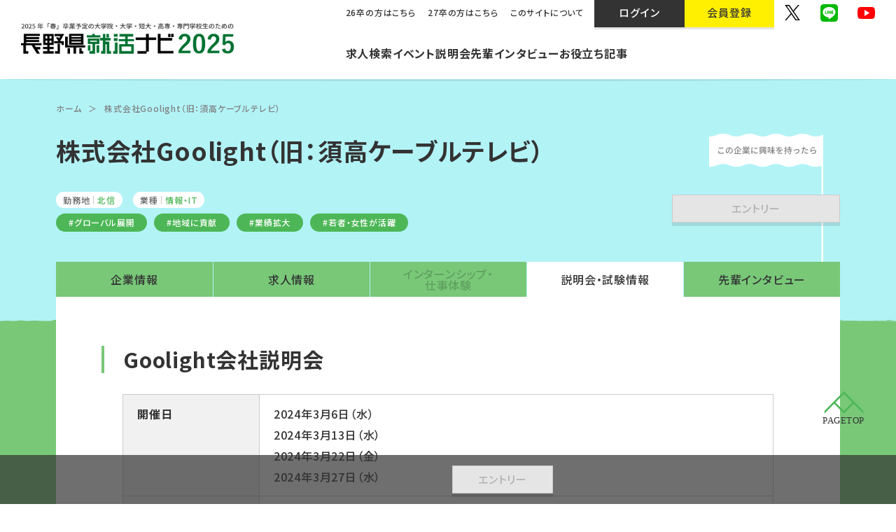

--- FILE ---
content_type: text/html; charset=UTF-8
request_url: https://shukatsu.shinmai.co.jp/session/51419/
body_size: 37947
content:
<!DOCTYPE html>
<html lang="ja" class="no-js">
<head>
  <meta charset="UTF-8">
  <meta name="viewport" content="width=device-width">
  <title>Goolight会社説明会 | 長野県就活ナビ2025</title>
  <meta name="description" content="">

  <meta property="og:type" content="website">
  <meta property="og:locale" content="ja_JP">
  <meta property="og:description" content="">
  <meta property="og:title" content="Goolight会社説明会 | 長野県就活ナビ2025">
  <meta property="og:url" content="https://shukatsu.shinmai.co.jp">
  <meta property="og:site_name" content="長野県就活ナビ2025">
  <meta property="og:image" content="https://shukatsu.shinmai.co.jp/cms/wp-content/themes/naganavi/assets/img/share.jpg">
  <meta name="twitter:card" content="summary_large_image" />
  <meta name="twitter:image:src" content="https://shukatsu.shinmai.co.jp/cms/wp-content/themes/naganavi/assets/img/share.jpg">

<link rel="shortcut icon" href="https://shukatsu.shinmai.co.jp/cms/wp-content/themes/naganavi/assets/favicon.ico">
<link rel="stylesheet" href="https://shukatsu.shinmai.co.jp/cms/wp-content/themes/naganavi/assets/css/swiper.css">
<link rel="stylesheet" href="https://shukatsu.shinmai.co.jp/cms/wp-content/themes/naganavi/assets/css/common.css">
<link rel="stylesheet" href="https://shukatsu.shinmai.co.jp/cms/wp-content/themes/naganavi/assets/css/construction.css">
<link rel="stylesheet" href="https://shukatsu.shinmai.co.jp/cms/wp-content/themes/naganavi/assets/css/style.css?v=1723177629">
<link rel="stylesheet" href="https://shukatsu.shinmai.co.jp/cms/wp-content/themes/naganavi/assets/css/custom.css?v=1742186899">
<link rel="stylesheet" href="https://shukatsu.shinmai.co.jp/cms/wp-content/themes/naganavi/assets/css/2402add.css?v=1765936963">

<link rel="stylesheet" href="https://shukatsu.shinmai.co.jp/cms/wp-content/themes/naganavi/style.css" >

<!-- googlefonts -->
<link rel="preconnect" href="https://fonts.gstatic.com">
<link href="https://fonts.googleapis.com/css2?family=Noto+Sans+JP:wght@400;500;700&family=Questrial&display=swap" rel="stylesheet">

<script src="https://code.jquery.com/jquery-3.4.1.min.js" defer></script>
<script src="https://shukatsu.shinmai.co.jp/cms/wp-content/themes/naganavi/assets/js/swiper.js" defer></script>


<script src="https://shukatsu.shinmai.co.jp/cms/wp-content/themes/naganavi/assets/js/common.js?v=1741925475" defer></script>


<!-- Google Tag Manager -->
<script>(function(w,d,s,l,i){w[l]=w[l]||[];w[l].push({'gtm.start':
new Date().getTime(),event:'gtm.js'});var f=d.getElementsByTagName(s)[0],
j=d.createElement(s),dl=l!='dataLayer'?'&l='+l:'';j.async=true;j.src=
'https://www.googletagmanager.com/gtm.js?id='+i+dl;f.parentNode.insertBefore(j,f);
})(window,document,'script','dataLayer','GTM-PLTLL9L');</script>
<!-- End Google Tag Manager -->

<meta name='robots' content='max-image-preview:large' />
<link rel="alternate" title="oEmbed (JSON)" type="application/json+oembed" href="https://shukatsu.shinmai.co.jp/wp-json/oembed/1.0/embed?url=https%3A%2F%2Fshukatsu.shinmai.co.jp%2Fsession%2F51419%2F" />
<link rel="alternate" title="oEmbed (XML)" type="text/xml+oembed" href="https://shukatsu.shinmai.co.jp/wp-json/oembed/1.0/embed?url=https%3A%2F%2Fshukatsu.shinmai.co.jp%2Fsession%2F51419%2F&#038;format=xml" />
<style id='wp-img-auto-sizes-contain-inline-css' type='text/css'>
img:is([sizes=auto i],[sizes^="auto," i]){contain-intrinsic-size:3000px 1500px}
/*# sourceURL=wp-img-auto-sizes-contain-inline-css */
</style>
<style id='wp-emoji-styles-inline-css' type='text/css'>

	img.wp-smiley, img.emoji {
		display: inline !important;
		border: none !important;
		box-shadow: none !important;
		height: 1em !important;
		width: 1em !important;
		margin: 0 0.07em !important;
		vertical-align: -0.1em !important;
		background: none !important;
		padding: 0 !important;
	}
/*# sourceURL=wp-emoji-styles-inline-css */
</style>
<style id='wp-block-library-inline-css' type='text/css'>
:root{--wp-block-synced-color:#7a00df;--wp-block-synced-color--rgb:122,0,223;--wp-bound-block-color:var(--wp-block-synced-color);--wp-editor-canvas-background:#ddd;--wp-admin-theme-color:#007cba;--wp-admin-theme-color--rgb:0,124,186;--wp-admin-theme-color-darker-10:#006ba1;--wp-admin-theme-color-darker-10--rgb:0,107,160.5;--wp-admin-theme-color-darker-20:#005a87;--wp-admin-theme-color-darker-20--rgb:0,90,135;--wp-admin-border-width-focus:2px}@media (min-resolution:192dpi){:root{--wp-admin-border-width-focus:1.5px}}.wp-element-button{cursor:pointer}:root .has-very-light-gray-background-color{background-color:#eee}:root .has-very-dark-gray-background-color{background-color:#313131}:root .has-very-light-gray-color{color:#eee}:root .has-very-dark-gray-color{color:#313131}:root .has-vivid-green-cyan-to-vivid-cyan-blue-gradient-background{background:linear-gradient(135deg,#00d084,#0693e3)}:root .has-purple-crush-gradient-background{background:linear-gradient(135deg,#34e2e4,#4721fb 50%,#ab1dfe)}:root .has-hazy-dawn-gradient-background{background:linear-gradient(135deg,#faaca8,#dad0ec)}:root .has-subdued-olive-gradient-background{background:linear-gradient(135deg,#fafae1,#67a671)}:root .has-atomic-cream-gradient-background{background:linear-gradient(135deg,#fdd79a,#004a59)}:root .has-nightshade-gradient-background{background:linear-gradient(135deg,#330968,#31cdcf)}:root .has-midnight-gradient-background{background:linear-gradient(135deg,#020381,#2874fc)}:root{--wp--preset--font-size--normal:16px;--wp--preset--font-size--huge:42px}.has-regular-font-size{font-size:1em}.has-larger-font-size{font-size:2.625em}.has-normal-font-size{font-size:var(--wp--preset--font-size--normal)}.has-huge-font-size{font-size:var(--wp--preset--font-size--huge)}.has-text-align-center{text-align:center}.has-text-align-left{text-align:left}.has-text-align-right{text-align:right}.has-fit-text{white-space:nowrap!important}#end-resizable-editor-section{display:none}.aligncenter{clear:both}.items-justified-left{justify-content:flex-start}.items-justified-center{justify-content:center}.items-justified-right{justify-content:flex-end}.items-justified-space-between{justify-content:space-between}.screen-reader-text{border:0;clip-path:inset(50%);height:1px;margin:-1px;overflow:hidden;padding:0;position:absolute;width:1px;word-wrap:normal!important}.screen-reader-text:focus{background-color:#ddd;clip-path:none;color:#444;display:block;font-size:1em;height:auto;left:5px;line-height:normal;padding:15px 23px 14px;text-decoration:none;top:5px;width:auto;z-index:100000}html :where(.has-border-color){border-style:solid}html :where([style*=border-top-color]){border-top-style:solid}html :where([style*=border-right-color]){border-right-style:solid}html :where([style*=border-bottom-color]){border-bottom-style:solid}html :where([style*=border-left-color]){border-left-style:solid}html :where([style*=border-width]){border-style:solid}html :where([style*=border-top-width]){border-top-style:solid}html :where([style*=border-right-width]){border-right-style:solid}html :where([style*=border-bottom-width]){border-bottom-style:solid}html :where([style*=border-left-width]){border-left-style:solid}html :where(img[class*=wp-image-]){height:auto;max-width:100%}:where(figure){margin:0 0 1em}html :where(.is-position-sticky){--wp-admin--admin-bar--position-offset:var(--wp-admin--admin-bar--height,0px)}@media screen and (max-width:600px){html :where(.is-position-sticky){--wp-admin--admin-bar--position-offset:0px}}

/*# sourceURL=wp-block-library-inline-css */
</style><style id='global-styles-inline-css' type='text/css'>
:root{--wp--preset--aspect-ratio--square: 1;--wp--preset--aspect-ratio--4-3: 4/3;--wp--preset--aspect-ratio--3-4: 3/4;--wp--preset--aspect-ratio--3-2: 3/2;--wp--preset--aspect-ratio--2-3: 2/3;--wp--preset--aspect-ratio--16-9: 16/9;--wp--preset--aspect-ratio--9-16: 9/16;--wp--preset--color--black: #000000;--wp--preset--color--cyan-bluish-gray: #abb8c3;--wp--preset--color--white: #ffffff;--wp--preset--color--pale-pink: #f78da7;--wp--preset--color--vivid-red: #cf2e2e;--wp--preset--color--luminous-vivid-orange: #ff6900;--wp--preset--color--luminous-vivid-amber: #fcb900;--wp--preset--color--light-green-cyan: #7bdcb5;--wp--preset--color--vivid-green-cyan: #00d084;--wp--preset--color--pale-cyan-blue: #8ed1fc;--wp--preset--color--vivid-cyan-blue: #0693e3;--wp--preset--color--vivid-purple: #9b51e0;--wp--preset--gradient--vivid-cyan-blue-to-vivid-purple: linear-gradient(135deg,rgb(6,147,227) 0%,rgb(155,81,224) 100%);--wp--preset--gradient--light-green-cyan-to-vivid-green-cyan: linear-gradient(135deg,rgb(122,220,180) 0%,rgb(0,208,130) 100%);--wp--preset--gradient--luminous-vivid-amber-to-luminous-vivid-orange: linear-gradient(135deg,rgb(252,185,0) 0%,rgb(255,105,0) 100%);--wp--preset--gradient--luminous-vivid-orange-to-vivid-red: linear-gradient(135deg,rgb(255,105,0) 0%,rgb(207,46,46) 100%);--wp--preset--gradient--very-light-gray-to-cyan-bluish-gray: linear-gradient(135deg,rgb(238,238,238) 0%,rgb(169,184,195) 100%);--wp--preset--gradient--cool-to-warm-spectrum: linear-gradient(135deg,rgb(74,234,220) 0%,rgb(151,120,209) 20%,rgb(207,42,186) 40%,rgb(238,44,130) 60%,rgb(251,105,98) 80%,rgb(254,248,76) 100%);--wp--preset--gradient--blush-light-purple: linear-gradient(135deg,rgb(255,206,236) 0%,rgb(152,150,240) 100%);--wp--preset--gradient--blush-bordeaux: linear-gradient(135deg,rgb(254,205,165) 0%,rgb(254,45,45) 50%,rgb(107,0,62) 100%);--wp--preset--gradient--luminous-dusk: linear-gradient(135deg,rgb(255,203,112) 0%,rgb(199,81,192) 50%,rgb(65,88,208) 100%);--wp--preset--gradient--pale-ocean: linear-gradient(135deg,rgb(255,245,203) 0%,rgb(182,227,212) 50%,rgb(51,167,181) 100%);--wp--preset--gradient--electric-grass: linear-gradient(135deg,rgb(202,248,128) 0%,rgb(113,206,126) 100%);--wp--preset--gradient--midnight: linear-gradient(135deg,rgb(2,3,129) 0%,rgb(40,116,252) 100%);--wp--preset--font-size--small: 13px;--wp--preset--font-size--medium: 20px;--wp--preset--font-size--large: 36px;--wp--preset--font-size--x-large: 42px;--wp--preset--spacing--20: 0.44rem;--wp--preset--spacing--30: 0.67rem;--wp--preset--spacing--40: 1rem;--wp--preset--spacing--50: 1.5rem;--wp--preset--spacing--60: 2.25rem;--wp--preset--spacing--70: 3.38rem;--wp--preset--spacing--80: 5.06rem;--wp--preset--shadow--natural: 6px 6px 9px rgba(0, 0, 0, 0.2);--wp--preset--shadow--deep: 12px 12px 50px rgba(0, 0, 0, 0.4);--wp--preset--shadow--sharp: 6px 6px 0px rgba(0, 0, 0, 0.2);--wp--preset--shadow--outlined: 6px 6px 0px -3px rgb(255, 255, 255), 6px 6px rgb(0, 0, 0);--wp--preset--shadow--crisp: 6px 6px 0px rgb(0, 0, 0);}:where(.is-layout-flex){gap: 0.5em;}:where(.is-layout-grid){gap: 0.5em;}body .is-layout-flex{display: flex;}.is-layout-flex{flex-wrap: wrap;align-items: center;}.is-layout-flex > :is(*, div){margin: 0;}body .is-layout-grid{display: grid;}.is-layout-grid > :is(*, div){margin: 0;}:where(.wp-block-columns.is-layout-flex){gap: 2em;}:where(.wp-block-columns.is-layout-grid){gap: 2em;}:where(.wp-block-post-template.is-layout-flex){gap: 1.25em;}:where(.wp-block-post-template.is-layout-grid){gap: 1.25em;}.has-black-color{color: var(--wp--preset--color--black) !important;}.has-cyan-bluish-gray-color{color: var(--wp--preset--color--cyan-bluish-gray) !important;}.has-white-color{color: var(--wp--preset--color--white) !important;}.has-pale-pink-color{color: var(--wp--preset--color--pale-pink) !important;}.has-vivid-red-color{color: var(--wp--preset--color--vivid-red) !important;}.has-luminous-vivid-orange-color{color: var(--wp--preset--color--luminous-vivid-orange) !important;}.has-luminous-vivid-amber-color{color: var(--wp--preset--color--luminous-vivid-amber) !important;}.has-light-green-cyan-color{color: var(--wp--preset--color--light-green-cyan) !important;}.has-vivid-green-cyan-color{color: var(--wp--preset--color--vivid-green-cyan) !important;}.has-pale-cyan-blue-color{color: var(--wp--preset--color--pale-cyan-blue) !important;}.has-vivid-cyan-blue-color{color: var(--wp--preset--color--vivid-cyan-blue) !important;}.has-vivid-purple-color{color: var(--wp--preset--color--vivid-purple) !important;}.has-black-background-color{background-color: var(--wp--preset--color--black) !important;}.has-cyan-bluish-gray-background-color{background-color: var(--wp--preset--color--cyan-bluish-gray) !important;}.has-white-background-color{background-color: var(--wp--preset--color--white) !important;}.has-pale-pink-background-color{background-color: var(--wp--preset--color--pale-pink) !important;}.has-vivid-red-background-color{background-color: var(--wp--preset--color--vivid-red) !important;}.has-luminous-vivid-orange-background-color{background-color: var(--wp--preset--color--luminous-vivid-orange) !important;}.has-luminous-vivid-amber-background-color{background-color: var(--wp--preset--color--luminous-vivid-amber) !important;}.has-light-green-cyan-background-color{background-color: var(--wp--preset--color--light-green-cyan) !important;}.has-vivid-green-cyan-background-color{background-color: var(--wp--preset--color--vivid-green-cyan) !important;}.has-pale-cyan-blue-background-color{background-color: var(--wp--preset--color--pale-cyan-blue) !important;}.has-vivid-cyan-blue-background-color{background-color: var(--wp--preset--color--vivid-cyan-blue) !important;}.has-vivid-purple-background-color{background-color: var(--wp--preset--color--vivid-purple) !important;}.has-black-border-color{border-color: var(--wp--preset--color--black) !important;}.has-cyan-bluish-gray-border-color{border-color: var(--wp--preset--color--cyan-bluish-gray) !important;}.has-white-border-color{border-color: var(--wp--preset--color--white) !important;}.has-pale-pink-border-color{border-color: var(--wp--preset--color--pale-pink) !important;}.has-vivid-red-border-color{border-color: var(--wp--preset--color--vivid-red) !important;}.has-luminous-vivid-orange-border-color{border-color: var(--wp--preset--color--luminous-vivid-orange) !important;}.has-luminous-vivid-amber-border-color{border-color: var(--wp--preset--color--luminous-vivid-amber) !important;}.has-light-green-cyan-border-color{border-color: var(--wp--preset--color--light-green-cyan) !important;}.has-vivid-green-cyan-border-color{border-color: var(--wp--preset--color--vivid-green-cyan) !important;}.has-pale-cyan-blue-border-color{border-color: var(--wp--preset--color--pale-cyan-blue) !important;}.has-vivid-cyan-blue-border-color{border-color: var(--wp--preset--color--vivid-cyan-blue) !important;}.has-vivid-purple-border-color{border-color: var(--wp--preset--color--vivid-purple) !important;}.has-vivid-cyan-blue-to-vivid-purple-gradient-background{background: var(--wp--preset--gradient--vivid-cyan-blue-to-vivid-purple) !important;}.has-light-green-cyan-to-vivid-green-cyan-gradient-background{background: var(--wp--preset--gradient--light-green-cyan-to-vivid-green-cyan) !important;}.has-luminous-vivid-amber-to-luminous-vivid-orange-gradient-background{background: var(--wp--preset--gradient--luminous-vivid-amber-to-luminous-vivid-orange) !important;}.has-luminous-vivid-orange-to-vivid-red-gradient-background{background: var(--wp--preset--gradient--luminous-vivid-orange-to-vivid-red) !important;}.has-very-light-gray-to-cyan-bluish-gray-gradient-background{background: var(--wp--preset--gradient--very-light-gray-to-cyan-bluish-gray) !important;}.has-cool-to-warm-spectrum-gradient-background{background: var(--wp--preset--gradient--cool-to-warm-spectrum) !important;}.has-blush-light-purple-gradient-background{background: var(--wp--preset--gradient--blush-light-purple) !important;}.has-blush-bordeaux-gradient-background{background: var(--wp--preset--gradient--blush-bordeaux) !important;}.has-luminous-dusk-gradient-background{background: var(--wp--preset--gradient--luminous-dusk) !important;}.has-pale-ocean-gradient-background{background: var(--wp--preset--gradient--pale-ocean) !important;}.has-electric-grass-gradient-background{background: var(--wp--preset--gradient--electric-grass) !important;}.has-midnight-gradient-background{background: var(--wp--preset--gradient--midnight) !important;}.has-small-font-size{font-size: var(--wp--preset--font-size--small) !important;}.has-medium-font-size{font-size: var(--wp--preset--font-size--medium) !important;}.has-large-font-size{font-size: var(--wp--preset--font-size--large) !important;}.has-x-large-font-size{font-size: var(--wp--preset--font-size--x-large) !important;}
/*# sourceURL=global-styles-inline-css */
</style>

<style id='classic-theme-styles-inline-css' type='text/css'>
/*! This file is auto-generated */
.wp-block-button__link{color:#fff;background-color:#32373c;border-radius:9999px;box-shadow:none;text-decoration:none;padding:calc(.667em + 2px) calc(1.333em + 2px);font-size:1.125em}.wp-block-file__button{background:#32373c;color:#fff;text-decoration:none}
/*# sourceURL=/wp-includes/css/classic-themes.min.css */
</style>
<link rel='stylesheet' id='contact-form-7-css' href='https://shukatsu.shinmai.co.jp/cms/wp-content/plugins/contact-form-7/includes/css/styles.css?ver=6.1.4' type='text/css' media='all' />
<link rel="https://api.w.org/" href="https://shukatsu.shinmai.co.jp/wp-json/" /><link rel="EditURI" type="application/rsd+xml" title="RSD" href="https://shukatsu.shinmai.co.jp/cms/xmlrpc.php?rsd" />

<link rel="canonical" href="https://shukatsu.shinmai.co.jp/session/51419/" />
<link rel='shortlink' href='https://shukatsu.shinmai.co.jp/?p=51419' />
                <script>
                    var ajaxUrl = 'https://shukatsu.shinmai.co.jp/cms/wp-admin/admin-ajax.php';
                </script>
        
</head>

<body id="top" class="company-detail">
<!-- Google Tag Manager (noscript) -->
<noscript><iframe src="https://www.googletagmanager.com/ns.html?id=GTM-PLTLL9L"
height="0" width="0" style="display:none;visibility:hidden"></iframe></noscript>
<!-- End Google Tag Manager (noscript) -->
<!-- header -->
<header class="l-header">
  <div class="l-header__container">
    <div class="l-container -header">

      <div class="l-header__wrap">
        <h1 class="l-header__logo"><a href="/2025/"><img src="https://shukatsu.shinmai.co.jp/cms/wp-content/themes/naganavi/assets/img/common/header-logo-2025.png" width="250" height="35" alt="2025年「春」卒業予定の大学院・大学・短大・高専・専門学校生のための長野県就活ナビ2025"></a></h1>
        <div class="l-header__inner">
            <div class="l-header__member"><a href="https://shukatsu.shinmai.co.jp/cms/wp-login.php"><img src="https://shukatsu.shinmai.co.jp/cms/wp-content/themes/naganavi/assets/img/common/member.svg" width="22" height="22" alt="member"></a></div>
            <button type="button" id="js-buttonHamburger" class="l-header__button p-hamburger" aria-controls="global-nav" aria-expanded="false">
                <span class="p-hamburger__line">
                    <span class="screen-reader-text">
                        メニューを開閉する
                    </span>
                </span>
            </button>
        </div>
        <nav id="global-nav" class="p-drawer">
          <h2 class="screen-reader-text">グローバルナビゲーション</h2>
          <div class="p-drawer__container">
            <ul class="p-drawer__main">


              <li class="item"><a href="https://shukatsu.shinmai.co.jp/search/">求人検索</a></li>
              <li class="item"><a href="https://shukatsu.shinmai.co.jp/event/">イベント</a></li>
              <li class="item"><a href="https://shukatsu.shinmai.co.jp/session/">説明会</a></li>
              <!-- <li class="item"><a href="https://shukatsu.shinmai.co.jp/closeup/">クローズアップ企業</a></li> -->
              <li class="item"><a href="https://shukatsu.shinmai.co.jp/interview/">先輩インタビュー</a></li>
              <li class="item"><a href="https://shukatsu.shinmai.co.jp/howto/">お役立ち記事</a></li>


            </ul>

            <div class="p-drawer__inner">
              <ul class="p-drawer__sub">
                <li class="item"><a href="/2026/">26卒の方はこちら</a></li>
                <li class="item"><a href="/2027/">27卒の方はこちら</a></li>
                <li class="item"><a href="https://shukatsu.shinmai.co.jp/about/">このサイトについて</a></li>
              </ul>




              <ul class="p-drawer__member">
                <li class="login"><a href="https://shukatsu.shinmai.co.jp/cms/wp-login.php">ログイン</a></li>
                <li class="signup"><a href="https://shukatsu.shinmai.co.jp/cms/wp-login.php?action=register">会員登録</a></li>
              </ul>

              <div class="p-drawer__sns">
                <ul class="c-sns__list">
                  <li class="c-sns__item"><a href="https://twitter.com/shinmai7" class="c-sns__link" target="_blank" rel="noopener noreferrer"><img src="https://shukatsu.shinmai.co.jp/cms/wp-content/themes/naganavi/assets/img/common/x-icon.svg" width="22" height="22" alt="X"></a></li>
                  <li class="c-sns__item"><a href="https://lin.ee/3sTneoV" class="c-sns__link" target="_blank" rel="noopener noreferrer"><img src="https://shukatsu.shinmai.co.jp/cms/wp-content/themes/naganavi/assets/img/common/line-icon.svg" width="25" height="25" alt="Line"></a></li>
                  <li class="c-sns__item"><a href="https://www.youtube.com/channel/UCLl8WZtXc6ZJlG5Xb2qchpA" class="c-sns__link" target="_blank" rel="noopener noreferrer"><img src="https://shukatsu.shinmai.co.jp/cms/wp-content/themes/naganavi/assets/img/common/youtube-icon.svg" width="25" height="17" alt="Youtube"></a></li>
                </ul>
              </div>
            </div>
          </div>
        </nav>
      </div>
    </div>
  </div>
</header>

<!-- single-session.php -->


<main class="sec-page page-company p-corpevent-company">


  <div class="c-page c-page__container -tab-large">
    <div class="l-container">
      <ul class="c-breadcrumb__list">
        <li class="c-breadcrumb__item"><a href="/2025/" class="c-breadcrumb__link">ホーム</a></li>
        <li class="c-breadcrumb__item">株式会社Goolight（旧：須高ケーブルテレビ）</li>
      </ul>

      <div class="c-page__title-wrap">
        <h1 class="c-page__title -sp-small">株式会社Goolight（旧：須高ケーブルテレビ）</h1>
      </div>

      <div class="p-company__head-wrap">
        <div class="p-company__overview">

          <dl class="p-company__tags">
            <dt class="term">勤務地</dt>

<dd class="desc">北信</dd>
          </dl>

          <dl class="p-company__tags">
            <dt class="term">業種</dt>

<dd class="desc">情報・IT</dd>
          </dl>

          <ul class="p-search__tags -small">

<li class="p-search__label"><a href="https://shukatsu.shinmai.co.jp/job_point/pt-2/">グローバル展開</a></li><li class="p-search__label"><a href="https://shukatsu.shinmai.co.jp/job_point/pt-3/">地域に貢献</a></li><li class="p-search__label"><a href="https://shukatsu.shinmai.co.jp/job_point/pt-6/">業績拡大</a></li><li class="p-search__label"><a href="https://shukatsu.shinmai.co.jp/job_point/pt-5/">若者・女性が活躍</a></li>
          </ul>

        </div>

	
        <div class="p-company__button-outer">
          <div class="p-company__button-wrap">
            <div class="p-company__button">

							
            </div>
            <div class="p-company__button">

					
              <p class="u-text -center"><a href="" class="c-button -accent -closed">エントリー</a></p>
              <!--<p class="p-company__button-subtext">募集は終了しました</p>-->

					
            </div>
          </div>
        </div>

	
      </div>
    </div>
  </div>

  <article class="c-bg-deco l-section -tab-slim p-company__background">
    <div class="l-container">

      <div class="p-company__container">
        <div class="p-company__nav c-nav-scroll">


          <ul class="list">
            <li class="item"><a href="https://shukatsu.shinmai.co.jp/company/41581/" >企業情報</a></li>
            <li class="item"><a href="https://shukatsu.shinmai.co.jp/job/41583/" >求人情報</a></li>
            <li class="item">インターンシップ・<br>仕事体験</li>
            <li class="item"><a href="https://shukatsu.shinmai.co.jp/session/51419/" class="-current">説明会・試験情報</a></li>
            <li class="item"><a href="https://shukatsu.shinmai.co.jp/?post_type=interview&#038;p=49565" >先輩インタビュー</a></li>
            <!-- <li class="item"></li> -->
          </ul>

        </div>

        <div class="c-bg-base">
          <div class="l-wrapper">


            <div class="p-company__body" id="post-51419">
              <h2 class="c-page__sec-title -accent">Goolight会社説明会</h2>

              <div class="p-company__inner">
                <dl class="p-company__details">
                  <div class="wrap">
                    <dt class="term">開催日</dt>
                    <dd class="desc">2024年3月6日（水）<br>2024年3月13日（水）<br>2024年3月22日（金）<br>2024年3月27日（水）</dd>
                  </div>
                  <div class="wrap">
                    <dt class="term">時間</dt>
                    <dd class="desc">10:00-12:00</dd>
                  </div>
                  <div class="wrap">
                    <dt class="term">会場</dt>
                    <dd class="desc">Goolight会議室/オンライン</dd>
                  </div>
                  <div class="wrap">
                    <dt class="term">定員</dt>
                    <dd class="desc">10名</dd>
                  </div>
                  <div class="wrap">
                    <dt class="term">申込方法</dt>
                    <dd class="desc">マイナビ専用サイトからお申し込みをお願いします。</dd>
                  </div>
                  <div class="wrap">
                    <dt class="term">詳細</dt>
                    <dd class="desc">説明会の流れ<br />
<br />
10：00～10：20　施設案内<br />
<br />
10：20～11：00　会社概要説明<br />
<br />
11：00～11：10　休憩<br />
<br />
11：10～12：00　先輩社員との意見交換会</dd>
                  </div>
                  <div class="wrap">
                    <dt class="term">申込先HP</dt>
                    <dd class="desc"><a href="https://job.mynavi.jp/25/pc/corpinfo/displaySeminarList/index/?corpId=209958" target="_blank">https://job.mynavi.jp/25/pc/corpinfo/displaySeminarList/index/?corpId=209958</a></dd>
                  </div>
                </dl>
              </div>
            </div>

          </div>
        </div>



      </div>

    </div>
  </article>


	
  <!-- nav-foot -->
  <div class="p-company__nav-foot">
    <div class="l-container">
      <div class="p-company__button-wrap">
        <div class="p-company__button">

							
        </div>
        <div class="p-company__button">

					
          <p class="u-text -center"><a href="" class="c-button -accent -closed">エントリー</a></p>
          <!--<p class="p-company__button-subtext">募集は終了しました</p>-->

					
        </div>
      </div>
    </div>
  </div>
  <!-- end -->

	
</main>


<!-- footer -->
<footer class="l-footer sec-footer">
  <div class="c-bg-sub">

    <div class="p-footer__container">
      <div class="l-container">

        <div class="p-footer__flex">
          <div class="p-footer__form-wrap">
            <div class="c-button-wrap">
              <p class="u-text -center"><a href="https://shukatsu.shinmai.co.jp/contact/" class="c-button -sub">お問い合わせフォーム</a></p>
            </div>

            <div class="p-footer__news">
              <p class="p-footer__news-lead">長野県就活の最新情報を<br>リアルタイムでお届け！</p>
              <div class="p-footer__news-inner">
                <div class="p-footer__sns">
                  <ul class="c-sns__list">
                    <li class="c-sns__item"><a href="https://twitter.com/shinmai7" class="c-sns__link" target="_blank" rel="noopener noreferrer"><img src="https://shukatsu.shinmai.co.jp/cms/wp-content/themes/naganavi/assets/img/common/x-icon.svg" width="22" height="22" alt="X"></a></li>
                    <li class="c-sns__item"><a href="https://lin.ee/3sTneoV" class="c-sns__link" target="_blank" rel="noopener noreferrer"><img src="https://shukatsu.shinmai.co.jp/cms/wp-content/themes/naganavi/assets/img/common/line-icon.svg" width="25" height="25" alt="Line"></a></li>
                    <li class="c-sns__item"><a href="https://www.youtube.com/channel/UCLl8WZtXc6ZJlG5Xb2qchpA" class="c-sns__link" target="_blank" rel="noopener noreferrer"><img src="https://shukatsu.shinmai.co.jp/cms/wp-content/themes/naganavi/assets/img/common/youtube-icon.svg" width="25" height="17" alt="Youtube"></a></li>
                  </ul>
                </div>
                <div class="p-footer__member">
                  <p class="c-member"><a href="https://shukatsu.shinmai.co.jp/cms/wp-login.php?action=register" class="c-member__link">会員登録</a></p>
                </div>
              </div>
            </div>
          </div>

          <div class="p-footer__info-wrap">
            <p class="p-footer__logo"><a href="/2025/"><img src="https://shukatsu.shinmai.co.jp/cms/wp-content/themes/naganavi/assets/img/common/logo.svg" width="202" height="27" alt="長野県就活ナビ"></a></p>

            <div class="p-footer__info">
              <span class="text">長野県就活ナビ事務局</span><br><span class="u-uppercase">tel</span> : <a href="tel:026-236-3387">026-236-3387</a><span class="u-text -inline-block">（平日<time datetime="09:00">9：00</time>-<time datetime="17:00">17：00</time>）</span> <br>E-mail : k-guide@shinmai.co.jp
            </div>
          </div>

          <div class="p-footer__links-wrap">
            <p class="p-footer__operation">運営：信濃毎日新聞社</p>

            <ul class="p-footer__links">
              <li class="p-footer__item"><a href="https://www.shinmai.co.jp/">信濃毎日新聞デジタル</a></li>
              <li class="p-footer__item"><a href="https://www.shinmai.co.jp/corporate/subscription/">購読案内</a></li>
              <li class="p-footer__item"><a href="https://www.shinmai.co.jp/corporate/">信濃毎日新聞社HP</a></li>
              <li class="p-footer__item"><a href="https://shukatsu.shinmai.co.jp/privacy/">プライバシーポリシー</a></li>
            </ul>
          </div>
        </div>

        <p id="js-top" class="p-pagetop"><a href="#top"><img src="https://shukatsu.shinmai.co.jp/cms/wp-content/themes/naganavi/assets/img/common/pagetop.svg" width="36" height="30" alt="ページトップに戻るボタン"></a></p>
      </div>
    </div>
  </div>
  <div class="p-footer__copy-wrap">
    <p class="p-footer__copy"><a href="https://www.shinmai.co.jp/">&copy; The Shinano Mainichi Shimbun Inc.</a></p>
    <p class="p-footer_grecaptcha">このサイトはGoogle reCAPTCHAで保護されています。<br>Googleの<a href="https://policies.google.com/privacy" target="_blan">プライバシーポリシー</a>および<a href="https://policies.google.com/terms" target="_blan">利用規約</a>が適用されます。</p>
  </div>


</footer>

<script type="speculationrules">
{"prefetch":[{"source":"document","where":{"and":[{"href_matches":"/*"},{"not":{"href_matches":["/cms/wp-*.php","/cms/wp-admin/*","/cms/wp-content/uploads/*","/cms/wp-content/*","/cms/wp-content/plugins/*","/cms/wp-content/themes/naganavi/*","/*\\?(.+)"]}},{"not":{"selector_matches":"a[rel~=\"nofollow\"]"}},{"not":{"selector_matches":".no-prefetch, .no-prefetch a"}}]},"eagerness":"conservative"}]}
</script>
<script type="text/javascript" src="https://shukatsu.shinmai.co.jp/cms/wp-includes/js/dist/hooks.min.js?ver=dd5603f07f9220ed27f1" id="wp-hooks-js"></script>
<script type="text/javascript" src="https://shukatsu.shinmai.co.jp/cms/wp-includes/js/dist/i18n.min.js?ver=c26c3dc7bed366793375" id="wp-i18n-js"></script>
<script type="text/javascript" id="wp-i18n-js-after">
/* <![CDATA[ */
wp.i18n.setLocaleData( { 'text direction\u0004ltr': [ 'ltr' ] } );
//# sourceURL=wp-i18n-js-after
/* ]]> */
</script>
<script type="text/javascript" src="https://shukatsu.shinmai.co.jp/cms/wp-content/plugins/contact-form-7/includes/swv/js/index.js?ver=6.1.4" id="swv-js"></script>
<script type="text/javascript" id="contact-form-7-js-translations">
/* <![CDATA[ */
( function( domain, translations ) {
	var localeData = translations.locale_data[ domain ] || translations.locale_data.messages;
	localeData[""].domain = domain;
	wp.i18n.setLocaleData( localeData, domain );
} )( "contact-form-7", {"translation-revision-date":"2025-11-30 08:12:23+0000","generator":"GlotPress\/4.0.3","domain":"messages","locale_data":{"messages":{"":{"domain":"messages","plural-forms":"nplurals=1; plural=0;","lang":"ja_JP"},"This contact form is placed in the wrong place.":["\u3053\u306e\u30b3\u30f3\u30bf\u30af\u30c8\u30d5\u30a9\u30fc\u30e0\u306f\u9593\u9055\u3063\u305f\u4f4d\u7f6e\u306b\u7f6e\u304b\u308c\u3066\u3044\u307e\u3059\u3002"],"Error:":["\u30a8\u30e9\u30fc:"]}},"comment":{"reference":"includes\/js\/index.js"}} );
//# sourceURL=contact-form-7-js-translations
/* ]]> */
</script>
<script type="text/javascript" id="contact-form-7-js-before">
/* <![CDATA[ */
var wpcf7 = {
    "api": {
        "root": "https:\/\/shukatsu.shinmai.co.jp\/wp-json\/",
        "namespace": "contact-form-7\/v1"
    }
};
//# sourceURL=contact-form-7-js-before
/* ]]> */
</script>
<script type="text/javascript" src="https://shukatsu.shinmai.co.jp/cms/wp-content/plugins/contact-form-7/includes/js/index.js?ver=6.1.4" id="contact-form-7-js"></script>
<script type="text/javascript" src="https://www.google.com/recaptcha/api.js?render=6LdTHOwqAAAAAIhlKriDCQFMz329xmzhthgLp_Ut&amp;ver=3.0" id="google-recaptcha-js"></script>
<script type="text/javascript" src="https://shukatsu.shinmai.co.jp/cms/wp-includes/js/dist/vendor/wp-polyfill.min.js?ver=3.15.0" id="wp-polyfill-js"></script>
<script type="text/javascript" id="wpcf7-recaptcha-js-before">
/* <![CDATA[ */
var wpcf7_recaptcha = {
    "sitekey": "6LdTHOwqAAAAAIhlKriDCQFMz329xmzhthgLp_Ut",
    "actions": {
        "homepage": "homepage",
        "contactform": "contactform"
    }
};
//# sourceURL=wpcf7-recaptcha-js-before
/* ]]> */
</script>
<script type="text/javascript" src="https://shukatsu.shinmai.co.jp/cms/wp-content/plugins/contact-form-7/modules/recaptcha/index.js?ver=6.1.4" id="wpcf7-recaptcha-js"></script>
<script id="wp-emoji-settings" type="application/json">
{"baseUrl":"https://s.w.org/images/core/emoji/17.0.2/72x72/","ext":".png","svgUrl":"https://s.w.org/images/core/emoji/17.0.2/svg/","svgExt":".svg","source":{"concatemoji":"https://shukatsu.shinmai.co.jp/cms/wp-includes/js/wp-emoji-release.min.js?ver=4648874a61d33c31c1f9ac78c81ab6aa"}}
</script>
<script type="module">
/* <![CDATA[ */
/*! This file is auto-generated */
const a=JSON.parse(document.getElementById("wp-emoji-settings").textContent),o=(window._wpemojiSettings=a,"wpEmojiSettingsSupports"),s=["flag","emoji"];function i(e){try{var t={supportTests:e,timestamp:(new Date).valueOf()};sessionStorage.setItem(o,JSON.stringify(t))}catch(e){}}function c(e,t,n){e.clearRect(0,0,e.canvas.width,e.canvas.height),e.fillText(t,0,0);t=new Uint32Array(e.getImageData(0,0,e.canvas.width,e.canvas.height).data);e.clearRect(0,0,e.canvas.width,e.canvas.height),e.fillText(n,0,0);const a=new Uint32Array(e.getImageData(0,0,e.canvas.width,e.canvas.height).data);return t.every((e,t)=>e===a[t])}function p(e,t){e.clearRect(0,0,e.canvas.width,e.canvas.height),e.fillText(t,0,0);var n=e.getImageData(16,16,1,1);for(let e=0;e<n.data.length;e++)if(0!==n.data[e])return!1;return!0}function u(e,t,n,a){switch(t){case"flag":return n(e,"\ud83c\udff3\ufe0f\u200d\u26a7\ufe0f","\ud83c\udff3\ufe0f\u200b\u26a7\ufe0f")?!1:!n(e,"\ud83c\udde8\ud83c\uddf6","\ud83c\udde8\u200b\ud83c\uddf6")&&!n(e,"\ud83c\udff4\udb40\udc67\udb40\udc62\udb40\udc65\udb40\udc6e\udb40\udc67\udb40\udc7f","\ud83c\udff4\u200b\udb40\udc67\u200b\udb40\udc62\u200b\udb40\udc65\u200b\udb40\udc6e\u200b\udb40\udc67\u200b\udb40\udc7f");case"emoji":return!a(e,"\ud83e\u1fac8")}return!1}function f(e,t,n,a){let r;const o=(r="undefined"!=typeof WorkerGlobalScope&&self instanceof WorkerGlobalScope?new OffscreenCanvas(300,150):document.createElement("canvas")).getContext("2d",{willReadFrequently:!0}),s=(o.textBaseline="top",o.font="600 32px Arial",{});return e.forEach(e=>{s[e]=t(o,e,n,a)}),s}function r(e){var t=document.createElement("script");t.src=e,t.defer=!0,document.head.appendChild(t)}a.supports={everything:!0,everythingExceptFlag:!0},new Promise(t=>{let n=function(){try{var e=JSON.parse(sessionStorage.getItem(o));if("object"==typeof e&&"number"==typeof e.timestamp&&(new Date).valueOf()<e.timestamp+604800&&"object"==typeof e.supportTests)return e.supportTests}catch(e){}return null}();if(!n){if("undefined"!=typeof Worker&&"undefined"!=typeof OffscreenCanvas&&"undefined"!=typeof URL&&URL.createObjectURL&&"undefined"!=typeof Blob)try{var e="postMessage("+f.toString()+"("+[JSON.stringify(s),u.toString(),c.toString(),p.toString()].join(",")+"));",a=new Blob([e],{type:"text/javascript"});const r=new Worker(URL.createObjectURL(a),{name:"wpTestEmojiSupports"});return void(r.onmessage=e=>{i(n=e.data),r.terminate(),t(n)})}catch(e){}i(n=f(s,u,c,p))}t(n)}).then(e=>{for(const n in e)a.supports[n]=e[n],a.supports.everything=a.supports.everything&&a.supports[n],"flag"!==n&&(a.supports.everythingExceptFlag=a.supports.everythingExceptFlag&&a.supports[n]);var t;a.supports.everythingExceptFlag=a.supports.everythingExceptFlag&&!a.supports.flag,a.supports.everything||((t=a.source||{}).concatemoji?r(t.concatemoji):t.wpemoji&&t.twemoji&&(r(t.twemoji),r(t.wpemoji)))});
//# sourceURL=https://shukatsu.shinmai.co.jp/cms/wp-includes/js/wp-emoji-loader.min.js
/* ]]> */
</script>

</body>
</html>


--- FILE ---
content_type: text/html; charset=utf-8
request_url: https://www.google.com/recaptcha/api2/anchor?ar=1&k=6LdTHOwqAAAAAIhlKriDCQFMz329xmzhthgLp_Ut&co=aHR0cHM6Ly9zaHVrYXRzdS5zaGlubWFpLmNvLmpwOjQ0Mw..&hl=en&v=N67nZn4AqZkNcbeMu4prBgzg&size=invisible&anchor-ms=20000&execute-ms=30000&cb=l83yw3do91ir
body_size: 48737
content:
<!DOCTYPE HTML><html dir="ltr" lang="en"><head><meta http-equiv="Content-Type" content="text/html; charset=UTF-8">
<meta http-equiv="X-UA-Compatible" content="IE=edge">
<title>reCAPTCHA</title>
<style type="text/css">
/* cyrillic-ext */
@font-face {
  font-family: 'Roboto';
  font-style: normal;
  font-weight: 400;
  font-stretch: 100%;
  src: url(//fonts.gstatic.com/s/roboto/v48/KFO7CnqEu92Fr1ME7kSn66aGLdTylUAMa3GUBHMdazTgWw.woff2) format('woff2');
  unicode-range: U+0460-052F, U+1C80-1C8A, U+20B4, U+2DE0-2DFF, U+A640-A69F, U+FE2E-FE2F;
}
/* cyrillic */
@font-face {
  font-family: 'Roboto';
  font-style: normal;
  font-weight: 400;
  font-stretch: 100%;
  src: url(//fonts.gstatic.com/s/roboto/v48/KFO7CnqEu92Fr1ME7kSn66aGLdTylUAMa3iUBHMdazTgWw.woff2) format('woff2');
  unicode-range: U+0301, U+0400-045F, U+0490-0491, U+04B0-04B1, U+2116;
}
/* greek-ext */
@font-face {
  font-family: 'Roboto';
  font-style: normal;
  font-weight: 400;
  font-stretch: 100%;
  src: url(//fonts.gstatic.com/s/roboto/v48/KFO7CnqEu92Fr1ME7kSn66aGLdTylUAMa3CUBHMdazTgWw.woff2) format('woff2');
  unicode-range: U+1F00-1FFF;
}
/* greek */
@font-face {
  font-family: 'Roboto';
  font-style: normal;
  font-weight: 400;
  font-stretch: 100%;
  src: url(//fonts.gstatic.com/s/roboto/v48/KFO7CnqEu92Fr1ME7kSn66aGLdTylUAMa3-UBHMdazTgWw.woff2) format('woff2');
  unicode-range: U+0370-0377, U+037A-037F, U+0384-038A, U+038C, U+038E-03A1, U+03A3-03FF;
}
/* math */
@font-face {
  font-family: 'Roboto';
  font-style: normal;
  font-weight: 400;
  font-stretch: 100%;
  src: url(//fonts.gstatic.com/s/roboto/v48/KFO7CnqEu92Fr1ME7kSn66aGLdTylUAMawCUBHMdazTgWw.woff2) format('woff2');
  unicode-range: U+0302-0303, U+0305, U+0307-0308, U+0310, U+0312, U+0315, U+031A, U+0326-0327, U+032C, U+032F-0330, U+0332-0333, U+0338, U+033A, U+0346, U+034D, U+0391-03A1, U+03A3-03A9, U+03B1-03C9, U+03D1, U+03D5-03D6, U+03F0-03F1, U+03F4-03F5, U+2016-2017, U+2034-2038, U+203C, U+2040, U+2043, U+2047, U+2050, U+2057, U+205F, U+2070-2071, U+2074-208E, U+2090-209C, U+20D0-20DC, U+20E1, U+20E5-20EF, U+2100-2112, U+2114-2115, U+2117-2121, U+2123-214F, U+2190, U+2192, U+2194-21AE, U+21B0-21E5, U+21F1-21F2, U+21F4-2211, U+2213-2214, U+2216-22FF, U+2308-230B, U+2310, U+2319, U+231C-2321, U+2336-237A, U+237C, U+2395, U+239B-23B7, U+23D0, U+23DC-23E1, U+2474-2475, U+25AF, U+25B3, U+25B7, U+25BD, U+25C1, U+25CA, U+25CC, U+25FB, U+266D-266F, U+27C0-27FF, U+2900-2AFF, U+2B0E-2B11, U+2B30-2B4C, U+2BFE, U+3030, U+FF5B, U+FF5D, U+1D400-1D7FF, U+1EE00-1EEFF;
}
/* symbols */
@font-face {
  font-family: 'Roboto';
  font-style: normal;
  font-weight: 400;
  font-stretch: 100%;
  src: url(//fonts.gstatic.com/s/roboto/v48/KFO7CnqEu92Fr1ME7kSn66aGLdTylUAMaxKUBHMdazTgWw.woff2) format('woff2');
  unicode-range: U+0001-000C, U+000E-001F, U+007F-009F, U+20DD-20E0, U+20E2-20E4, U+2150-218F, U+2190, U+2192, U+2194-2199, U+21AF, U+21E6-21F0, U+21F3, U+2218-2219, U+2299, U+22C4-22C6, U+2300-243F, U+2440-244A, U+2460-24FF, U+25A0-27BF, U+2800-28FF, U+2921-2922, U+2981, U+29BF, U+29EB, U+2B00-2BFF, U+4DC0-4DFF, U+FFF9-FFFB, U+10140-1018E, U+10190-1019C, U+101A0, U+101D0-101FD, U+102E0-102FB, U+10E60-10E7E, U+1D2C0-1D2D3, U+1D2E0-1D37F, U+1F000-1F0FF, U+1F100-1F1AD, U+1F1E6-1F1FF, U+1F30D-1F30F, U+1F315, U+1F31C, U+1F31E, U+1F320-1F32C, U+1F336, U+1F378, U+1F37D, U+1F382, U+1F393-1F39F, U+1F3A7-1F3A8, U+1F3AC-1F3AF, U+1F3C2, U+1F3C4-1F3C6, U+1F3CA-1F3CE, U+1F3D4-1F3E0, U+1F3ED, U+1F3F1-1F3F3, U+1F3F5-1F3F7, U+1F408, U+1F415, U+1F41F, U+1F426, U+1F43F, U+1F441-1F442, U+1F444, U+1F446-1F449, U+1F44C-1F44E, U+1F453, U+1F46A, U+1F47D, U+1F4A3, U+1F4B0, U+1F4B3, U+1F4B9, U+1F4BB, U+1F4BF, U+1F4C8-1F4CB, U+1F4D6, U+1F4DA, U+1F4DF, U+1F4E3-1F4E6, U+1F4EA-1F4ED, U+1F4F7, U+1F4F9-1F4FB, U+1F4FD-1F4FE, U+1F503, U+1F507-1F50B, U+1F50D, U+1F512-1F513, U+1F53E-1F54A, U+1F54F-1F5FA, U+1F610, U+1F650-1F67F, U+1F687, U+1F68D, U+1F691, U+1F694, U+1F698, U+1F6AD, U+1F6B2, U+1F6B9-1F6BA, U+1F6BC, U+1F6C6-1F6CF, U+1F6D3-1F6D7, U+1F6E0-1F6EA, U+1F6F0-1F6F3, U+1F6F7-1F6FC, U+1F700-1F7FF, U+1F800-1F80B, U+1F810-1F847, U+1F850-1F859, U+1F860-1F887, U+1F890-1F8AD, U+1F8B0-1F8BB, U+1F8C0-1F8C1, U+1F900-1F90B, U+1F93B, U+1F946, U+1F984, U+1F996, U+1F9E9, U+1FA00-1FA6F, U+1FA70-1FA7C, U+1FA80-1FA89, U+1FA8F-1FAC6, U+1FACE-1FADC, U+1FADF-1FAE9, U+1FAF0-1FAF8, U+1FB00-1FBFF;
}
/* vietnamese */
@font-face {
  font-family: 'Roboto';
  font-style: normal;
  font-weight: 400;
  font-stretch: 100%;
  src: url(//fonts.gstatic.com/s/roboto/v48/KFO7CnqEu92Fr1ME7kSn66aGLdTylUAMa3OUBHMdazTgWw.woff2) format('woff2');
  unicode-range: U+0102-0103, U+0110-0111, U+0128-0129, U+0168-0169, U+01A0-01A1, U+01AF-01B0, U+0300-0301, U+0303-0304, U+0308-0309, U+0323, U+0329, U+1EA0-1EF9, U+20AB;
}
/* latin-ext */
@font-face {
  font-family: 'Roboto';
  font-style: normal;
  font-weight: 400;
  font-stretch: 100%;
  src: url(//fonts.gstatic.com/s/roboto/v48/KFO7CnqEu92Fr1ME7kSn66aGLdTylUAMa3KUBHMdazTgWw.woff2) format('woff2');
  unicode-range: U+0100-02BA, U+02BD-02C5, U+02C7-02CC, U+02CE-02D7, U+02DD-02FF, U+0304, U+0308, U+0329, U+1D00-1DBF, U+1E00-1E9F, U+1EF2-1EFF, U+2020, U+20A0-20AB, U+20AD-20C0, U+2113, U+2C60-2C7F, U+A720-A7FF;
}
/* latin */
@font-face {
  font-family: 'Roboto';
  font-style: normal;
  font-weight: 400;
  font-stretch: 100%;
  src: url(//fonts.gstatic.com/s/roboto/v48/KFO7CnqEu92Fr1ME7kSn66aGLdTylUAMa3yUBHMdazQ.woff2) format('woff2');
  unicode-range: U+0000-00FF, U+0131, U+0152-0153, U+02BB-02BC, U+02C6, U+02DA, U+02DC, U+0304, U+0308, U+0329, U+2000-206F, U+20AC, U+2122, U+2191, U+2193, U+2212, U+2215, U+FEFF, U+FFFD;
}
/* cyrillic-ext */
@font-face {
  font-family: 'Roboto';
  font-style: normal;
  font-weight: 500;
  font-stretch: 100%;
  src: url(//fonts.gstatic.com/s/roboto/v48/KFO7CnqEu92Fr1ME7kSn66aGLdTylUAMa3GUBHMdazTgWw.woff2) format('woff2');
  unicode-range: U+0460-052F, U+1C80-1C8A, U+20B4, U+2DE0-2DFF, U+A640-A69F, U+FE2E-FE2F;
}
/* cyrillic */
@font-face {
  font-family: 'Roboto';
  font-style: normal;
  font-weight: 500;
  font-stretch: 100%;
  src: url(//fonts.gstatic.com/s/roboto/v48/KFO7CnqEu92Fr1ME7kSn66aGLdTylUAMa3iUBHMdazTgWw.woff2) format('woff2');
  unicode-range: U+0301, U+0400-045F, U+0490-0491, U+04B0-04B1, U+2116;
}
/* greek-ext */
@font-face {
  font-family: 'Roboto';
  font-style: normal;
  font-weight: 500;
  font-stretch: 100%;
  src: url(//fonts.gstatic.com/s/roboto/v48/KFO7CnqEu92Fr1ME7kSn66aGLdTylUAMa3CUBHMdazTgWw.woff2) format('woff2');
  unicode-range: U+1F00-1FFF;
}
/* greek */
@font-face {
  font-family: 'Roboto';
  font-style: normal;
  font-weight: 500;
  font-stretch: 100%;
  src: url(//fonts.gstatic.com/s/roboto/v48/KFO7CnqEu92Fr1ME7kSn66aGLdTylUAMa3-UBHMdazTgWw.woff2) format('woff2');
  unicode-range: U+0370-0377, U+037A-037F, U+0384-038A, U+038C, U+038E-03A1, U+03A3-03FF;
}
/* math */
@font-face {
  font-family: 'Roboto';
  font-style: normal;
  font-weight: 500;
  font-stretch: 100%;
  src: url(//fonts.gstatic.com/s/roboto/v48/KFO7CnqEu92Fr1ME7kSn66aGLdTylUAMawCUBHMdazTgWw.woff2) format('woff2');
  unicode-range: U+0302-0303, U+0305, U+0307-0308, U+0310, U+0312, U+0315, U+031A, U+0326-0327, U+032C, U+032F-0330, U+0332-0333, U+0338, U+033A, U+0346, U+034D, U+0391-03A1, U+03A3-03A9, U+03B1-03C9, U+03D1, U+03D5-03D6, U+03F0-03F1, U+03F4-03F5, U+2016-2017, U+2034-2038, U+203C, U+2040, U+2043, U+2047, U+2050, U+2057, U+205F, U+2070-2071, U+2074-208E, U+2090-209C, U+20D0-20DC, U+20E1, U+20E5-20EF, U+2100-2112, U+2114-2115, U+2117-2121, U+2123-214F, U+2190, U+2192, U+2194-21AE, U+21B0-21E5, U+21F1-21F2, U+21F4-2211, U+2213-2214, U+2216-22FF, U+2308-230B, U+2310, U+2319, U+231C-2321, U+2336-237A, U+237C, U+2395, U+239B-23B7, U+23D0, U+23DC-23E1, U+2474-2475, U+25AF, U+25B3, U+25B7, U+25BD, U+25C1, U+25CA, U+25CC, U+25FB, U+266D-266F, U+27C0-27FF, U+2900-2AFF, U+2B0E-2B11, U+2B30-2B4C, U+2BFE, U+3030, U+FF5B, U+FF5D, U+1D400-1D7FF, U+1EE00-1EEFF;
}
/* symbols */
@font-face {
  font-family: 'Roboto';
  font-style: normal;
  font-weight: 500;
  font-stretch: 100%;
  src: url(//fonts.gstatic.com/s/roboto/v48/KFO7CnqEu92Fr1ME7kSn66aGLdTylUAMaxKUBHMdazTgWw.woff2) format('woff2');
  unicode-range: U+0001-000C, U+000E-001F, U+007F-009F, U+20DD-20E0, U+20E2-20E4, U+2150-218F, U+2190, U+2192, U+2194-2199, U+21AF, U+21E6-21F0, U+21F3, U+2218-2219, U+2299, U+22C4-22C6, U+2300-243F, U+2440-244A, U+2460-24FF, U+25A0-27BF, U+2800-28FF, U+2921-2922, U+2981, U+29BF, U+29EB, U+2B00-2BFF, U+4DC0-4DFF, U+FFF9-FFFB, U+10140-1018E, U+10190-1019C, U+101A0, U+101D0-101FD, U+102E0-102FB, U+10E60-10E7E, U+1D2C0-1D2D3, U+1D2E0-1D37F, U+1F000-1F0FF, U+1F100-1F1AD, U+1F1E6-1F1FF, U+1F30D-1F30F, U+1F315, U+1F31C, U+1F31E, U+1F320-1F32C, U+1F336, U+1F378, U+1F37D, U+1F382, U+1F393-1F39F, U+1F3A7-1F3A8, U+1F3AC-1F3AF, U+1F3C2, U+1F3C4-1F3C6, U+1F3CA-1F3CE, U+1F3D4-1F3E0, U+1F3ED, U+1F3F1-1F3F3, U+1F3F5-1F3F7, U+1F408, U+1F415, U+1F41F, U+1F426, U+1F43F, U+1F441-1F442, U+1F444, U+1F446-1F449, U+1F44C-1F44E, U+1F453, U+1F46A, U+1F47D, U+1F4A3, U+1F4B0, U+1F4B3, U+1F4B9, U+1F4BB, U+1F4BF, U+1F4C8-1F4CB, U+1F4D6, U+1F4DA, U+1F4DF, U+1F4E3-1F4E6, U+1F4EA-1F4ED, U+1F4F7, U+1F4F9-1F4FB, U+1F4FD-1F4FE, U+1F503, U+1F507-1F50B, U+1F50D, U+1F512-1F513, U+1F53E-1F54A, U+1F54F-1F5FA, U+1F610, U+1F650-1F67F, U+1F687, U+1F68D, U+1F691, U+1F694, U+1F698, U+1F6AD, U+1F6B2, U+1F6B9-1F6BA, U+1F6BC, U+1F6C6-1F6CF, U+1F6D3-1F6D7, U+1F6E0-1F6EA, U+1F6F0-1F6F3, U+1F6F7-1F6FC, U+1F700-1F7FF, U+1F800-1F80B, U+1F810-1F847, U+1F850-1F859, U+1F860-1F887, U+1F890-1F8AD, U+1F8B0-1F8BB, U+1F8C0-1F8C1, U+1F900-1F90B, U+1F93B, U+1F946, U+1F984, U+1F996, U+1F9E9, U+1FA00-1FA6F, U+1FA70-1FA7C, U+1FA80-1FA89, U+1FA8F-1FAC6, U+1FACE-1FADC, U+1FADF-1FAE9, U+1FAF0-1FAF8, U+1FB00-1FBFF;
}
/* vietnamese */
@font-face {
  font-family: 'Roboto';
  font-style: normal;
  font-weight: 500;
  font-stretch: 100%;
  src: url(//fonts.gstatic.com/s/roboto/v48/KFO7CnqEu92Fr1ME7kSn66aGLdTylUAMa3OUBHMdazTgWw.woff2) format('woff2');
  unicode-range: U+0102-0103, U+0110-0111, U+0128-0129, U+0168-0169, U+01A0-01A1, U+01AF-01B0, U+0300-0301, U+0303-0304, U+0308-0309, U+0323, U+0329, U+1EA0-1EF9, U+20AB;
}
/* latin-ext */
@font-face {
  font-family: 'Roboto';
  font-style: normal;
  font-weight: 500;
  font-stretch: 100%;
  src: url(//fonts.gstatic.com/s/roboto/v48/KFO7CnqEu92Fr1ME7kSn66aGLdTylUAMa3KUBHMdazTgWw.woff2) format('woff2');
  unicode-range: U+0100-02BA, U+02BD-02C5, U+02C7-02CC, U+02CE-02D7, U+02DD-02FF, U+0304, U+0308, U+0329, U+1D00-1DBF, U+1E00-1E9F, U+1EF2-1EFF, U+2020, U+20A0-20AB, U+20AD-20C0, U+2113, U+2C60-2C7F, U+A720-A7FF;
}
/* latin */
@font-face {
  font-family: 'Roboto';
  font-style: normal;
  font-weight: 500;
  font-stretch: 100%;
  src: url(//fonts.gstatic.com/s/roboto/v48/KFO7CnqEu92Fr1ME7kSn66aGLdTylUAMa3yUBHMdazQ.woff2) format('woff2');
  unicode-range: U+0000-00FF, U+0131, U+0152-0153, U+02BB-02BC, U+02C6, U+02DA, U+02DC, U+0304, U+0308, U+0329, U+2000-206F, U+20AC, U+2122, U+2191, U+2193, U+2212, U+2215, U+FEFF, U+FFFD;
}
/* cyrillic-ext */
@font-face {
  font-family: 'Roboto';
  font-style: normal;
  font-weight: 900;
  font-stretch: 100%;
  src: url(//fonts.gstatic.com/s/roboto/v48/KFO7CnqEu92Fr1ME7kSn66aGLdTylUAMa3GUBHMdazTgWw.woff2) format('woff2');
  unicode-range: U+0460-052F, U+1C80-1C8A, U+20B4, U+2DE0-2DFF, U+A640-A69F, U+FE2E-FE2F;
}
/* cyrillic */
@font-face {
  font-family: 'Roboto';
  font-style: normal;
  font-weight: 900;
  font-stretch: 100%;
  src: url(//fonts.gstatic.com/s/roboto/v48/KFO7CnqEu92Fr1ME7kSn66aGLdTylUAMa3iUBHMdazTgWw.woff2) format('woff2');
  unicode-range: U+0301, U+0400-045F, U+0490-0491, U+04B0-04B1, U+2116;
}
/* greek-ext */
@font-face {
  font-family: 'Roboto';
  font-style: normal;
  font-weight: 900;
  font-stretch: 100%;
  src: url(//fonts.gstatic.com/s/roboto/v48/KFO7CnqEu92Fr1ME7kSn66aGLdTylUAMa3CUBHMdazTgWw.woff2) format('woff2');
  unicode-range: U+1F00-1FFF;
}
/* greek */
@font-face {
  font-family: 'Roboto';
  font-style: normal;
  font-weight: 900;
  font-stretch: 100%;
  src: url(//fonts.gstatic.com/s/roboto/v48/KFO7CnqEu92Fr1ME7kSn66aGLdTylUAMa3-UBHMdazTgWw.woff2) format('woff2');
  unicode-range: U+0370-0377, U+037A-037F, U+0384-038A, U+038C, U+038E-03A1, U+03A3-03FF;
}
/* math */
@font-face {
  font-family: 'Roboto';
  font-style: normal;
  font-weight: 900;
  font-stretch: 100%;
  src: url(//fonts.gstatic.com/s/roboto/v48/KFO7CnqEu92Fr1ME7kSn66aGLdTylUAMawCUBHMdazTgWw.woff2) format('woff2');
  unicode-range: U+0302-0303, U+0305, U+0307-0308, U+0310, U+0312, U+0315, U+031A, U+0326-0327, U+032C, U+032F-0330, U+0332-0333, U+0338, U+033A, U+0346, U+034D, U+0391-03A1, U+03A3-03A9, U+03B1-03C9, U+03D1, U+03D5-03D6, U+03F0-03F1, U+03F4-03F5, U+2016-2017, U+2034-2038, U+203C, U+2040, U+2043, U+2047, U+2050, U+2057, U+205F, U+2070-2071, U+2074-208E, U+2090-209C, U+20D0-20DC, U+20E1, U+20E5-20EF, U+2100-2112, U+2114-2115, U+2117-2121, U+2123-214F, U+2190, U+2192, U+2194-21AE, U+21B0-21E5, U+21F1-21F2, U+21F4-2211, U+2213-2214, U+2216-22FF, U+2308-230B, U+2310, U+2319, U+231C-2321, U+2336-237A, U+237C, U+2395, U+239B-23B7, U+23D0, U+23DC-23E1, U+2474-2475, U+25AF, U+25B3, U+25B7, U+25BD, U+25C1, U+25CA, U+25CC, U+25FB, U+266D-266F, U+27C0-27FF, U+2900-2AFF, U+2B0E-2B11, U+2B30-2B4C, U+2BFE, U+3030, U+FF5B, U+FF5D, U+1D400-1D7FF, U+1EE00-1EEFF;
}
/* symbols */
@font-face {
  font-family: 'Roboto';
  font-style: normal;
  font-weight: 900;
  font-stretch: 100%;
  src: url(//fonts.gstatic.com/s/roboto/v48/KFO7CnqEu92Fr1ME7kSn66aGLdTylUAMaxKUBHMdazTgWw.woff2) format('woff2');
  unicode-range: U+0001-000C, U+000E-001F, U+007F-009F, U+20DD-20E0, U+20E2-20E4, U+2150-218F, U+2190, U+2192, U+2194-2199, U+21AF, U+21E6-21F0, U+21F3, U+2218-2219, U+2299, U+22C4-22C6, U+2300-243F, U+2440-244A, U+2460-24FF, U+25A0-27BF, U+2800-28FF, U+2921-2922, U+2981, U+29BF, U+29EB, U+2B00-2BFF, U+4DC0-4DFF, U+FFF9-FFFB, U+10140-1018E, U+10190-1019C, U+101A0, U+101D0-101FD, U+102E0-102FB, U+10E60-10E7E, U+1D2C0-1D2D3, U+1D2E0-1D37F, U+1F000-1F0FF, U+1F100-1F1AD, U+1F1E6-1F1FF, U+1F30D-1F30F, U+1F315, U+1F31C, U+1F31E, U+1F320-1F32C, U+1F336, U+1F378, U+1F37D, U+1F382, U+1F393-1F39F, U+1F3A7-1F3A8, U+1F3AC-1F3AF, U+1F3C2, U+1F3C4-1F3C6, U+1F3CA-1F3CE, U+1F3D4-1F3E0, U+1F3ED, U+1F3F1-1F3F3, U+1F3F5-1F3F7, U+1F408, U+1F415, U+1F41F, U+1F426, U+1F43F, U+1F441-1F442, U+1F444, U+1F446-1F449, U+1F44C-1F44E, U+1F453, U+1F46A, U+1F47D, U+1F4A3, U+1F4B0, U+1F4B3, U+1F4B9, U+1F4BB, U+1F4BF, U+1F4C8-1F4CB, U+1F4D6, U+1F4DA, U+1F4DF, U+1F4E3-1F4E6, U+1F4EA-1F4ED, U+1F4F7, U+1F4F9-1F4FB, U+1F4FD-1F4FE, U+1F503, U+1F507-1F50B, U+1F50D, U+1F512-1F513, U+1F53E-1F54A, U+1F54F-1F5FA, U+1F610, U+1F650-1F67F, U+1F687, U+1F68D, U+1F691, U+1F694, U+1F698, U+1F6AD, U+1F6B2, U+1F6B9-1F6BA, U+1F6BC, U+1F6C6-1F6CF, U+1F6D3-1F6D7, U+1F6E0-1F6EA, U+1F6F0-1F6F3, U+1F6F7-1F6FC, U+1F700-1F7FF, U+1F800-1F80B, U+1F810-1F847, U+1F850-1F859, U+1F860-1F887, U+1F890-1F8AD, U+1F8B0-1F8BB, U+1F8C0-1F8C1, U+1F900-1F90B, U+1F93B, U+1F946, U+1F984, U+1F996, U+1F9E9, U+1FA00-1FA6F, U+1FA70-1FA7C, U+1FA80-1FA89, U+1FA8F-1FAC6, U+1FACE-1FADC, U+1FADF-1FAE9, U+1FAF0-1FAF8, U+1FB00-1FBFF;
}
/* vietnamese */
@font-face {
  font-family: 'Roboto';
  font-style: normal;
  font-weight: 900;
  font-stretch: 100%;
  src: url(//fonts.gstatic.com/s/roboto/v48/KFO7CnqEu92Fr1ME7kSn66aGLdTylUAMa3OUBHMdazTgWw.woff2) format('woff2');
  unicode-range: U+0102-0103, U+0110-0111, U+0128-0129, U+0168-0169, U+01A0-01A1, U+01AF-01B0, U+0300-0301, U+0303-0304, U+0308-0309, U+0323, U+0329, U+1EA0-1EF9, U+20AB;
}
/* latin-ext */
@font-face {
  font-family: 'Roboto';
  font-style: normal;
  font-weight: 900;
  font-stretch: 100%;
  src: url(//fonts.gstatic.com/s/roboto/v48/KFO7CnqEu92Fr1ME7kSn66aGLdTylUAMa3KUBHMdazTgWw.woff2) format('woff2');
  unicode-range: U+0100-02BA, U+02BD-02C5, U+02C7-02CC, U+02CE-02D7, U+02DD-02FF, U+0304, U+0308, U+0329, U+1D00-1DBF, U+1E00-1E9F, U+1EF2-1EFF, U+2020, U+20A0-20AB, U+20AD-20C0, U+2113, U+2C60-2C7F, U+A720-A7FF;
}
/* latin */
@font-face {
  font-family: 'Roboto';
  font-style: normal;
  font-weight: 900;
  font-stretch: 100%;
  src: url(//fonts.gstatic.com/s/roboto/v48/KFO7CnqEu92Fr1ME7kSn66aGLdTylUAMa3yUBHMdazQ.woff2) format('woff2');
  unicode-range: U+0000-00FF, U+0131, U+0152-0153, U+02BB-02BC, U+02C6, U+02DA, U+02DC, U+0304, U+0308, U+0329, U+2000-206F, U+20AC, U+2122, U+2191, U+2193, U+2212, U+2215, U+FEFF, U+FFFD;
}

</style>
<link rel="stylesheet" type="text/css" href="https://www.gstatic.com/recaptcha/releases/N67nZn4AqZkNcbeMu4prBgzg/styles__ltr.css">
<script nonce="csKUztaiI44h4nsayp7RPw" type="text/javascript">window['__recaptcha_api'] = 'https://www.google.com/recaptcha/api2/';</script>
<script type="text/javascript" src="https://www.gstatic.com/recaptcha/releases/N67nZn4AqZkNcbeMu4prBgzg/recaptcha__en.js" nonce="csKUztaiI44h4nsayp7RPw">
      
    </script></head>
<body><div id="rc-anchor-alert" class="rc-anchor-alert"></div>
<input type="hidden" id="recaptcha-token" value="[base64]">
<script type="text/javascript" nonce="csKUztaiI44h4nsayp7RPw">
      recaptcha.anchor.Main.init("[\x22ainput\x22,[\x22bgdata\x22,\x22\x22,\[base64]/[base64]/MjU1Ong/[base64]/[base64]/[base64]/[base64]/[base64]/[base64]/[base64]/[base64]/[base64]/[base64]/[base64]/[base64]/[base64]/[base64]/[base64]\\u003d\x22,\[base64]\\u003d\x22,\x22dMOfwoPDmcKiL8OKwqHCgMKHw7vCgB/Dl8ORBndRUkbCnUhnwq5Rwrksw4fChlFOIcKpbcOrA8OCwps0T8OJwoDCuMKnHCLDvcK/w5UINcKUR0hdwoBdAcOCRjA3SlcQw4s/[base64]/CUPDiMOWwpgqWUvDl8O7MiXCj8KvSwjDtMKjwpBlwpfDmlLDmSNPw6swGsOIwrxPw5ZOMsOxWEgRYn8ATsOWdkoBeMONw6kTXAXDiF/[base64]/wqpFw7DCtWghTTpDYcKxTsKkZn7DncO6w4J+KCYcw7/CocKmTcK4LnLCvMOYfWN+wq4pScKNFsKqwoIhw5MfKcONw5lnwoMxwpzDtMO0LggHHMO9QCfCvnHCj8O9wpROwoYXwo0/w5vDosOJw5HCrkLDswXDlMOecMKdPy1mR1bDrg/[base64]/DkcKWw4UiwpDCrGDDklFUGiFCw6kawrnCs2TCgifCrVhjQGMFWsOjMMO1wrHCuivDsVbDnMK5RmkUQ8K9ahkXw7A7ckZ/woAawqTCqcKBw5vDoMOWfTERw5zDkMOZw5tRP8KREDTCrMOSw7o/[base64]/CqsOMwpnCrCoQHAxcwrTDkjJowqwHNMKqXMO1AiZ2w6HDi8OHXgN2aAfCo8O9Yg7CqsOkUjBmJS4tw4YGJVrDqMKOTMKNwrxKwpDDnMKFR0/Cp3glRixVAsKcw6zDjAfDqsOsw5kec1YzwphlPcOITsKvwohgH2kYd8OfwrEmHCtNOwrCokfDucOMGcO/w5gBw7Y8S8O3w5wyKMOPwqYeGTLDnMK4XcOSw6bDv8OBwqzCvDrDusORw4hEAcOEdMOhYwfCmAXCkMKHEnjDjMKYHMKlHEbDqcOVAwZ1w7HDq8KMDMOwF27CngnDvMKawprDvEc7QF4Kwp85wo0pw7rCrF7DjsKwwr/DswskOTEpwpc8MAEQbhLCtcOxDsKYEmdPMhrDosKPHFnDlcKsW2vDjMOlCsObwqcKwrgpcBvCjsKdwpXChsOiw5/[base64]/[base64]/w7obw6rDsXcmwrgpwqDCjhHCvHFNKGBeaShcwqbCtsO9E8KFfW8PRMO1wq/Cs8OXw4vCnsOTwpAjDQ3DiTMtw5sUFsOdwr3CnH/Ch8KXwrpTwpTCssO3SAPCiMO0wrLDozd7Ny/Ck8OJwoRVPmZqZMOaw6DCqsOtLyIWwrXCq8K6w73CkMKFw5kqQsO5O8O7woIpwq/DhHpwYxxDI8OgbGHCucOyZF4qwrDCisOcw6ENBxPCjDbCocOKJMO/NgTCnRlmw6ggDXPDrMONWsKPM2RkIsKzN2lOwqgLwoTCmsOxcE/[base64]/CrMKEGSwxw7gQHQnCgyw3wqfDl8OVHsKyfMOWfcKfw4DCtsKQwpcEw4MsYzjDhRFIVHgRw6VwWsO9wqA2wr3DkEEgJ8OXHS5BX8OvwqzDgwhxwrtGAVfDiyrCuQDChF7Dp8OVWMKBwrErPWJuw5JUw6phwoZDbk/[base64]/Ds8ORbgp7McOdwoUiH2fDkkDDvRbDqcKFElHChcO8woUdIDUcU1jDmiXCrcOCUwBNwq4PKw/CucKsw6p4w5Y7dMKCw5UHw43Cr8OGw5w2HXB5ETbDhsK5EhDCisK3wqjCmMKyw7gmCsOTXXFwcD7CicO7w6xpL1PCksK4wqx0dwAkwrspC2LDmw/CtQ0xw5TDu3HCmMKpHsKWw70Nw4oAeh4FZzN5wrbDqClywrjDpRrCi3Y5b27DgMOJNG/DicOiZMOmw4M/wr3CnUFbwrIkw5Nzw7nCk8O5e1fCiMK9w5LDuzXDhcOkw5bDjsKwfMK+w7jDs2ckNMOVw6V/M040wq7DnRbDki8+Kk7DkBnCp3h/[base64]/DqBPCnsKOw4Bnw4rDoU3Ctk4UfXAnMAjCjcKywolQwqbDgTHDsMOdw58dw43Dk8KbFsKZLcOiTTTCkHYPw6fCtsOew5XDhsO4QMOwJzsEw7RWM3/Do8OwwppJw4TDoFfDsnrCj8OUfsK9w54Dwo5ZWFTDtUrDhQdsXTfCmkTDksKNNB/DlX9cw4LCgsONw6XCsnBmw6ETUE/[base64]/SwU1GcOnClxPUAPCiMK5w7lQRmt1HMK/w4fCnhkaIgZAJsK3w5zDnsOVwqjDmsK1B8O0w5TDv8K5fVTCq8Odw6zCtMKowq5sIMONwpLDnzbDuRzCmsOUwqbDpnXDrFcfBl4fw5YbKMKyFcKIw5lww6gewp/Dr8Oyw5QDw6/DqkIlw6g7T8KzPRvDpj0ew4R2wrN5ZxvDpBYWw7URP8OowoRaH8O1wqRUw6QLbcKMAkYaJ8K8LMKmek0Lw6BkQmHDtsO5MMKcw4/[base64]/DnMKQw7fDsG7DmF/CtEg+wrjCuW7DiMOUPMO+DxthLCrCkcKzwqg7w60mw5QVw4nDksOzL8KnNMK6w7RPbRUDZsOkFWIVwoAPBAolwogQwopEFQACJSZQwrfDmh/DhVHDi8Kbw684w73CqEPDn8OFeibDiFBfw6HCkz9cOzjDgjVRw6rDkl8jwq/CmcONw4rCrF7CsG/[base64]/w4kFw5zCpMKFwpfDiwPCvsO/ZRPDiGfCmDjDoSHCncKbEMK5BMKXw4/DqcKGcTPDs8ODw4AFM1LDkMO2OcKscsOeOMOpbkvDkDjDtT7Crh8edTUTcEA+w6g9w5zChSvDrsKtTk43ESPDv8Kaw68vw4MccFnCoMORwrjCgMO9wqjCvQLDmsO/w5UbwpHDoMKww4BoDCrDmcK6VcKYPcKDTMK7F8KydsKCdTVcYxjCrkzCl8O0akbCv8K6w5DCtMOOw77CtTvCmzg8w4XDmEd5ZCfCpUwYw6zDulHDszlZZ1fDiy9DJ8KCwr03KFzCicO+DMOcwoLDksKHwr/CrcOnwqcfwp0GwqfCnA0TNHQECcKXwqluw5R8wqojwqjCosOYB8KhFMOFShhCAHICwpRgMsKxIsOAVMKdw7kNw50ww5/CmT56VsO2wqvDiMOLwoBbwqvCmVTDk8OEGMK9Akcxcn/[base64]/CscOrQsKww6DCkcKbw6NVw7QZJ8OIRCLDocOhw5nCqsOBwqkCJ8KSRC/CrcKowp7CuFd9P8K8FSrDrmHClsOyJX4Hw5lECsO2wpjCmWFfCHFNwrHCpgzDjcKjwoXCuDXCscKWKxPDhGkrw5Jwwq3Djn3DhcOcwoLCjcKza0w/FsOnSXUJw4LDs8K9Ygcvw645wpDCu8KdR3IzGcOqw6YcOMKvIyIzw6jDicOdw5pPa8OlJ8K9wpM3w74PZ8Knw6YQw4nCgMOcREbCqcO/w7VkwpJ6w7jCocK9dQt0HsOfJcKJFTHDixTDisKSwoYvwqNCwprCpWQlVnXCg8K2wo7DqMK9w4PCgRkyBmwcw4ptw47ClkRXJ3/[base64]/Dr8K/MsKqS8K8MMOrwoHDnBnDjcOAwq8WPsKOd8O3GWEQWsOEw4DCkMKUwqEZwqXDlX3Ch8OLEDnDm8O+V0F+w4zDpcKVwrxewrjCnC/DhsO6w7BfwofCkcKpNsKDw4lkJVgDVC7DpcKFH8ORwpLCpn3CmsKSwoDCvMK8wq3ClSsnEzzCuSDCh14dLiFHwooNWMKOFFZxw7DCpwrDsU7ChMKkJsKVwr0wbMOnwqbCll3DjjQuw7fDvsK/VjcpwpLCtWNCJcKkFFjDsMOhMcOowqobwoUkwoYbw5zDig3CgsK3w4x4w57Ck8KcwpdRdxXCnT3CvcOrw7Rnw5bClW/CosObwq7Dqn9odcKsw5dcw75Kwq1ib3nCpkYqTGbCrcORwqLDu35ewpVfw48ywqfDo8OKTsK1YVjDosOTwq/DosOxFsOdTB/Do3VfZsKtcFZ4wpnCi0vDg8KCw41CUzpbw5Mbw6DDicO7wq7DiMOyw64pHMKDw5ZYwrnCt8O2MMKswoc5ZmzCjSnCtMK/woLDohYMwqhxCcOLwrvClsKuWsOYw5dBw47CsgJ3GzcHH3c2H0rCucONwoFUWnTDj8OqEwbChkQRwrbDjMOfwrjClsKqeEchAR9aaVk3a0zDgsOqIQ8nwrLDnw7DssK+FH9Rw6Qiwr1mwrbDs8Klw7JfPHpTDMOYejAbw5IeZcK+AR/[base64]/[base64]/Cs18Rw6IedAg3w5DCrMK3wrURw6DDtQ8swpPDggR2fsOLUMKIw6TCkmlnw7bDljU3LkTCoSEhw7U3w4jDmjpNwrdiNC7CnMK7wr7Dp1HDtsO7w6keCcKzM8KxLQ94wrvCuCfDtsKUQy4VQQsPOSrDmCl7W0owwqIhRxM6R8KmwosswrTCssOaw7/DmsOwBn8+wpDCtsKCTgARwonDlWYtLsK+XHt+ZwXDmMOWw6nCo8ODS8O7D146w5xwQxTDhsOHCmfDqMOUIsKpbUjCtMK0MTEDJsOTTEPCj8OpXMK+wojChxpQwrjCkmonJMKjHsOgRUUPwpHDlzx/w5UaGjhuNGQiTMKCRGgRw5oww4vChCMvNArCvBrCrsOheB4iw5B0woxWNcOua2xxw4fDicK0w5Mvw5nDslfDo8OhDQQgSRYOw5AbcsKSw73Dsisjw7vDoRwwdjHDsMOsw7fChMObw5gSwqPDriVUworCgMOEE8KHwqpNwoHDpg/DqsOVaA8wRcKSwpc1FWUfw4NfIkA6TcO4XMOawoLDm8OrFU8fNRMmLMKxw4NGwrZZOi7CslQHw5/DumoywrkRw67ClR8cdXHDm8O8w4JibMOwwoDCjyvDk8O1wrbCv8O2GcODwrLCjgYiw6FfRMOvwr/Dg8O8HWcKw5rDm3jCksO4FRXDicOIwqnDi8OjwrbDghjDjsK2w6/CqVcqKmI3TR5PBsKmOEoVZAd+MzbClRvDu258w6LDugknHsO8w4EcwrDCsjrDjRTDlMKGwrdjdGAtScO0RRbCn8OKGQPDncO5w6dAwq13HcO3w5U6UMO/dBghQsOUw4XCqD9/w4bCqBbDp13CnHzDmMOvwq1dw5XCml7DhwJ8w4cawobDqsOMwqEjaHTDssOZbB1DEFpnwqszOVvCm8K/a8OAVUl2wqBawrtyF8KfZcOvw7nDvMOfw7nDoBx/[base64]/CkDjDs8KIwqbCgxfCjyLCqcOKQ8ODesKGwqInw6glMsKUw5YresKyw7UOw6LDsnvDk0dtYjnDpj8fKMK5wrLDiMOBX1vCinpVwpQxw7Ikwp/CjTsISSPDpcO1w5EawqLDksOyw4BDdQ1DwrDDpMKwwo3Dk8KYw7sIZMKYworDlMKxEMKmGsKbUEZ0P8OswpPCrB8Lw6bDpAM/wpBMw7bCvWRrMsKPWcKxXcOSOcOmw7U/[base64]/DisOwG0nDuXw2b8KUCE4aw5rDmk/Dg8Kvwoh2w40LBcOJT3nCq8KcwoRteX/DgcKUTifDtMKNRMOLwpjCnxo/wpbCvl5sw4ArRsKyahPCg3DDnUjCpMKEa8ODw64hVMOELcOrB8KFGcKGGQfCpAF8C8K5SMO2RFMjwofDs8Knwp07XsOUbEDCp8Ocw6PCpQEWesO0w7dfwqgawrHCj0M8SsOpwoxvGcO/[base64]/Dq8K+w7rDjjhUGxguw7Bsw44GDCHCijVJw4TCosOuHRZXB8KVwoTCknxwwpRGR8ONwrpISFzCnl7DqsOrdsKjeUBVFMKkwoYJwoHCmBpEInoXLh17wrbDiUo/w4UfwqxpGU7Dl8O7woTCogY1aMKWMsK+wqccbnFmwpYvBMKNWcKFZ2ptPzLDlsKLwo3CjsKRU8Olw6zCkgQIwpPDhsKaacK0wpFLwofDoRQ2wr/[base64]/DqMKGwqNPN8K8Q8K+w6Fwwr7Dvi3DqMKqw7fDnsOwLMKzf8OqPD43wpPCqBHDnA3DkX5nw4dFw4TCscOPw5d+OsKWeMORw5rCvcKNaMOzw6HDnGLCq0fCugfCrmZIw7JwUcKzw7Vcb1lwwoHDtFVfUi3DsiXCr8OsZEx1w53DsD/DqVoPw6NjwpnCq8OwwrJLf8KZBsOCe8OTw6RwwrPDgERNAcKWIMO/w7DCpsKPwqfDnsKcSMK+w5LCr8OFw7bCuMKWw4lCwrkhFjRpEMKqw57DncO8ElNRN1wHw6IwGTrCksOKPcOfw5rClcOqw6fDpMOzHcOTGjfDhcKJBMOnSDjDjMK4woZgwrHDssO7w6rChTLCiG/Dt8K3diPDr37Dv1Rdwq3CtsOtw64UwrLCjMKrMcKQwr/CmcKkwo1uUsKDw5DDmkrCgx7CrHrDmAzCo8O2ecKgwqzDusOtwpvDk8ORw6/[base64]/DpxMdw7HCtcKbMMKFwrxxEcKpwovDocKTwrIJw7rDicOKw6XDmMKST8OUYhfCp8Kyw67CoSHDgzjDq8K5wpLDkT90wqIxwq53wr3DisOhICVJQw3Di8O/[base64]/CocKhw63DsQnDk2vCjcK8w6fCncKyw4dLX8KgwpHDll/[base64]/DvMKzwozCmGJtbXPClUVEUMKjwqbCqMKjwp7CgjHDkRBcZ0sTIV5lREzDvWrCl8KJwrDCo8KKMcOewp3DjcOaR2PDvCjDp2DDl8OwBsOpwpDDrsKsw6/[base64]/wo14C1bCjFXDhcOZw6bCqsKPw6BZw51pwohJwpbCt8OpGik1w4VswppEwpbCrkXDvsKvdsOYJWbDhi9fS8ONBQ10bcOwwoLCvi/DlhNSw6Row7fCk8KuwpQgecKZw6wpwqteKDoRw4l2OVgyw57DkyLCn8OvL8OfF8OfAHYwURdGwoHCi8Odw6RiXMOZwqM/w4RLw6zCrMOGMy5VMlLCv8OGw4XCqWDDisOQaMKVM8OcQTDChcKZWMKEPcKrRiDDizgpVU/CtMKVLcO4wrDDhMKaEsKVw5Iew6NBwqHDryciUSvCuEfCjBBzJMOkW8KFccOqEcK/[base64]/Dl0gdw7jCsknCsjTCvMOVAsK0eko5AVjDvcK0w5QvNS7Cq8OBwo3Dv8O4w4JlGsKkwpZ+TcKlF8OqW8O6w6bDpsKwMnzClTNIMFUgwpk/R8OmdgZvSMOswpPDnMOQwp1xGsORw4XDrA0cwp3DtcOzw4XCusKLwpkkwqHCsnrCqU7CiMK+wqvDo8O+wrXCr8KKwr3Ct8K5GFMtI8OSw51kwrEMcUXCtHzCl8K6wp/Dp8OjEsKUw4DCpsOdJREOEgJ1D8KzTsKdw4PDi3PDlz0NwrjDlsKRw4LDuXrDmETDgQbDsUfComIpw44two02w7pwwrTDmDMaw6hRw5bCosOUDMKrw5cRa8KKw6DDhFfDn2BfUndTLsOjQEzCmcKXw5d6RTbCmsKeI8ODIDhawrB3Yl5jPRsVwqpCSGZiw4Quw5N/Y8OJw5JlXcOuwrDCiH19TsKhwozCucOCQ8OHWsO+an7DvsKhwowOw6dDwr5ZYMOyw51Cw6bCrcKAOsO8LErCkMKbwr7DpcKFR8OpB8Oww540woA1akU7wrPClMODwpLCuW/DncOtw5Y8w5vCtEzCnBZtD8KXwqrDmhFRNHHCvl05XMKfZMKjC8KwR1XDgj97woPCg8KtPmbCoFo3UcOJBsOAwqRZaV/DpCtkwojCnBNgwoLCkwlCU8OiUcOyOiDCh8O2w7fDgRrDtUssG8Kvw5XDmcO9KTbCjcKOGMOew7Z+alLDhCgvw43DrHsnw411wrJTwqHCssOnwqTCsA5gwr/DtCBVKsKWIS41dcOxWEhkwoQ8w5U7LmjDkVnCk8OOw5RFw7TDosOMw4pew4orw7JYwqDCsMOYdsK/CwNATHjCq8KPwq0NwoLDiMOVwpMwDQZLYxYiwoJDC8OBw7x3PcKtVCwHw5vClMOewobDkBB3w7sVwr7Ct03DqS1hcsKvwrLDkcKDw61yMR/[base64]/[base64]/ClMOGE0/DmsOew4IUJyIHw6QQY05Xw59LNsOqwqnDs8KvfUYKSQbDvsKiwprDulDDqMKdTMOrBzzDgsO/DhPCk1dxZnZmHcOVwrrDmsKuwrbDpBw5KcKkKVfDijIWwpF8wqDCt8KRCyhfGMKTfMOSWAvDqxnDusOrKVZzYEU5wqDCiUrDkknDsQ7DlMOQY8K4E8KWw4nCp8O2MnxNwpfCm8KMSw1Xw43DuMOCwq/DscOUVcKzYkp2w5pWwrIdwrDChMOZwo4rWlTCosK9wrxaYh1qwr0iF8O+fQTCogF9CjNew5dEe8OKa8KXw6Alw5t/LMOXATIxw69eworCisOtBUUhwpHCrMKRwrzDkcOoF2HDu1YRw57DvwkgWMKgC08DMXXDjAvDlwNBw5ppHBxzw6lqEcKVCzBOwofCoAjDoMK6w6tQwqbDlsOZwoTCkTMgD8KdwrHCvsKXUMK/dR7ClibDsSjDlMOSesK2w4sjwrDDsD0rwrRnwobCmn8Xw7LDtF7DlsO4wrvDtcKXDMO+QHxawqnDomAsEMKWwp8ZwrBYw6cPMBByZ8K0w6UJPh0/w5JAworCmUAjXcK1WRdSZy/ChWTCvyR/w6Iiw5DDqsOmesKja1lGXMOKF8OOwpovwpVPEhvDig1ZFcKaVWrCvSrCusOZwr4sZMKLY8O/woNWwqJkw4LDshd6wos8wrcvEMOiKXtyw5XCr8KYBC7Dp8OFw41ewrBYwqIfUVPCinnDr1vClBwGMhUlScK8KsOOw60MKzjDo8Kyw6/CpcKdHkjDqwrCiMOsGcOKPQnCn8Kxw4MMw7xgwqjDmFkxwpzCuyjCl8KpwoBtHANbw7Q1wrLDlsO/IjXDlj/ClsKsd8KSbzAJwrLDhGfDnCcjbsKnw5BcdcKnJnh/w55PQMOlJMKWVsOYC1dkwoIqwrLDjMO4wrTDi8Ozwq9Bw5jDpMKSRcO0PsOiA0DClmHDpmLCkngDwovCkcOew5Mjwo/CpsKKcsOJwqhvw6XCpsKiw73CgcKHwpvDvHfCvSnDnCdfK8KDFcO7dwhawpRTwoV4w7/Dp8OeHzvDm39bPsKXMgDDjyIuBcOjwofCh8OvwrPCk8OfUUzDpsK8wpIww47Djn7DuTAxwpjDkXEhw7bCqsOMcsKowr7Di8K2DjI/[base64]/w4hywqrDvsOfw4Isw7DCpU7CicKGwp/DqzrDlSUlw5U1L3vDtG9Dw6/[base64]/w6w0w7IMH8OHPWAqbMOVR8Kow6xLw5cbNChnccK/w4PCtsOqB8K7EjDCjMKRCsK+wrfDjMObw7YWw5LDhsOLwrhmDi17wpHDv8OhZ3rCpMK/W8OPwr13VcONCRBcZTvCmMKud8Krw6TDg8OuRSzCvAnDsCrCoWd8HMO9CcOBw4/DpMKqw7EdwoFKSE5YGsO8woI3J8OpdCfCpcKmLRHDnm9EB3ZZdlTCusK0w5cSVBnDisORbVjCjSPClsK2w4xZP8Ofwq3ClsKebsOUE3/DosK6wqYnwqzCusKSw5LDq3zCkmYpw5guwr0Rw5DCr8OBwqzDpsKabcKmM8OBw5hOwr/[base64]/w63Cv8KJw75gDMKSccKzwqDDnzHCpsKSwrwbNQoOLWXCt8KgbFMkLcK+d0LCucOLwrjDmzcOw43DgWbCiH/Cgh1XDMORwq7CrFoowonCqwJawpjCsEPCkMKWPkg7woXCqsOMwonCg0DDqsOQRcOjZTlUIx9vFsO9wofDnR5saSrCqcObwr7DpMO9QMK9w7kDZgHCk8KBZy8lw6/CgMOnw50ow5oHwpzDm8OyCkRHKcOqGcOxw6PCncO6W8OWw60BIcK0wqrCiD5FXcKKdMOlIcOYLcKHDQrDr8O1RmptHzVLwqpuNAFFOsKyw51cUCRrw60yw7/CjyzDqU1WwqogXw/Cp8K/wo0AF8O5wrIAwr7DinHCmDEvIx3DlcK/GcOURk/DjGfCtSYww5PCsXJEEcKNwrFCWmjDoMOawoXCiMOAw4/[base64]/Dmh1GcKAw64FBMK8w5zCssOiOwcvQcOPwobCvFZ5wovCglrCsigswrFaOA4jw6PDjGtFZlTCsjJPw7LCqjPCvSEDw6g3E8OWw4fDriLDg8KKwpU5wpjCsURrwoVUVcOfR8KIYMKnem7DgCN4EBQWIMOWHgoUw7XCuG/Du8Kjw7rCm8KqWD0Hw5VHw4d3RWQtw4/DpyzCi8K1IQ3CqTPCgBjCvcKnGAoXBVdHw5PCgMO1N8OlwrrCnsKEKcKkfcOZdRvCk8OLMHfClsOiHCdFw50XEy4bwpN9wqgHBMOTwoQIwozCssOzwpp/MmfCrX5BPFzDn3/DhsKnw43CjMOMD8OswpbCsk5rw75RXMKmw5ErJGTCnsKzBcKBwpklw55qYXwcJMOWwp/CncOpeMKqecOkw4bCvUcbwrPCg8KSA8K/[base64]/[base64]/[base64]/[base64]/RAYow4x5wo51XjsDacO0aB5uQ8KgOTvDmUbCjsKow61Iw7LCgsOZw6zCmsKlJVEjwrNjdsKoAB7DucKLwqcuUAVhwqTCpz3DrHc8L8OAw6xKwqJLYMKEQsO8woLDoEg0bnlRT1/Cg1DCu33CusODwoTDmMKbFcKqIXZKwpvDtScpGsOgw5XCi08PDkbCvVFXwqJ3EcKEBTXCgMOpLMK/ZRlCbhEyYMOpFQ/CqMOqwrkPSSMjwpbDuhNhwrjCt8KKVhFEMhRYw4oxwpjCrcKawpTCkwjDr8KfA8OYwp/DiH7DsWHCsQhtTMKoYzzCnsOtacOBwo4Iwp/Cp2TCvcKdwrFewqVswoDCiU5Qa8KaDC8rwrVSw6kBwqnCqRYHY8KGw5JSwrPDmcOZw5XCvAUeIm3DrMKVwochw4/Ciw5pQMOmI8KDw59/[base64]/Cv8KfWi/DksKOKz0ODsK2RsOdw73DuyHDpsK9wrrDocOewr7CtSZOJAh/[base64]/CnsOswrbDoDjCsV0Rw6dGKMO4PMKxwrnDtm91YcO5w6jCiRI3w7XCiMOuwrpOw4vCrsKeCATCucOFQSMlw5rClcKVw7o6wpYgw7HDmABdwqHDkls8w4DCs8OSf8K9wog0VMKUwrBew5gbwoLDnsK4w6M0OMO/w5vCqMKBw6RewoTDr8OLw4TDn1TCqB0OSCnDv0RmfRoYJ8OkRcOYwqsVwrtXwoXDkxECwrpJwr7DgFXCq8KswqPCqsONU8O2wrtQwpRIalBeEcO5w4wjw4vDocOfwrLCo17Di8OUTBEHSsKRCB1eWwoLSB/DqSIYw7vClUgFPcKONcO3w67CnRfCnlc7w40fX8OxLwJjwrRiN1/DmsKRw6JCwrhgYXTDm3MwccKlw5FAOMOXKGLDrsKiwp3DiC/DnsOOwrt5w79ydMKjaMK0w6jCr8KyejDCqcO6w6/CocOtGCfCh1TDlG91wqElwrLCqMOYcA/DtiDCucKvA3PCnMOPwqR3L8O/w7oKw60lNDEPVMK0K0jCscOdw7IJw6TCiMKowo8RJDXCgGHCpR0twqZ9w7FDFgwcw7doVQjDkTVdw6zDrcKTcioLwr58wpR1woPDvhPDmyDCocKWwq7DkMKMHVJcZ8Kcw6rDthLDt3VHOcO5NcOUw70nLsO0wp/Ct8KAwrbDo8OhDFBFaB3ClXTCs8OVwqXCpggWw5jCkMOrKU7CqsK0c8OnPcOtwoXDlhLClzpFRCbCqHU4wrXCgGhDa8KsC8KEb3jDqW/Ct3oIZMOzA8OKwr/CtUoNwofCnMKUw6ZdJi7Cg0JtBCDDsD8mw4jDlH3CnULCkBlUwooAwpjCpll8FWUqJsKBEm0FacOTwoIvwoI9w68jwoQBPkvDhEBwG8O/L8KJw5nCksKVw5nClxFhd8O8w5V1dMOrCRsIdk9lwp4wwq0jwqjDkMKqYMOQw7zDncOjHEMWIXTDvcOxwo0bw7BowqbDvyPCrcKnwrBQwoPClzbCj8OMNB1CJWbCmMOWbTFBw5XCvh/Cu8Onw75wNQIhwrYaBsKiSsOBw6oJwoMYPMKnw4vDocOpF8Kpwp1VGD3DllVoMcKgUyPClW8jw4XCqGE0w7tZGsKYZF7ChBnDq8OZe33CgFMEw5xXVcKIJMK9a0wQQknDp0rCkMKKbF/[base64]/w4FDKk97ZkzDtEHCucKDKAvDtMKXwr8CT8O9wqDDvcOQw4HCgcKzwp/CknHClX3DpcO+VH3DtcOLTj/Dj8OMwobCgHLDgMKDNDrCscKzS8OewozCqCnDlB9/w5cENm7CsMOuP8KCRcOcccOkVsKOwqE1U3PDtA/[base64]/CvSYJVRvClAXDv14lwoDDkMKpG8ORwrXClcOLw6cVeWbCtxzCmcKcwoLCo3c9w6YYDsOBwqXDocO3w53CusOUOsORJcOnw63DgMOKwpLCtgDDsh0mw5nCpVLCinB/woTCthBWwrzDvWtSwobCgzHDrknDn8KyAcKpDMOmW8Oqw6c7woPClnPDrcKtwqcrw5IuYxEXwq0CCWtdwrkjw48XwqoRwobCncOvSsKCwonDh8KAEcOoOmxzPMKRMxvDmGrDphXCqMKjIMOlPsOQwpc1w6rCikLChsObwrvDpsOiZ0VOwq4/[base64]/[base64]/[base64]/w7nDgFwVwqbCugrDsMKHw5rDj2wywoFvw59Dw6XDunHDknHDt3HDs8KUJzvDr8Kkwp/Dn14nw5YEZcKuwp57f8KTHsOxw4vChMOgASnDq8KDw7l2w7JGw7jCrStjVyfDqMO6w5/[base64]/DksKiw5zDjcKdBcOobWfCl8OCwo8zFHBZBsOTZ1rDhcKWwoTCqMKpaMKbwp7Ck2TDjsKlw7DDrmdQwpnDm8KtZMKNPsOUCydVBsKSfCVyKSLDoHB9w7F5Igd/VcOZw4DDmVbCu1rDjMK8CcOLZcO3wrrCusKxwofCuAkAw652w60xQFsXwrbDqsKpIxUrcsKKw5l7ccO5w5DCpBDDtMO1DMKFZsOhS8ORR8OGw6wNwoUOw4Qvw7NZwrczWmLDoTfCsC12w6Iwwo1bKnnDicKwwrrCp8KhDmbDtFjDicK/wrDDqQ1pw5vCmsKyNcKeVsOHwqHDqG4TwqzCpw3DhsOhwpnCncKvFcK/PAE0w53Cml57wocOwpxLO3VdT37Dj8OYwrV8SnJ7w7rCo0vDugfDigoWNUsAEQYPwqhIw5rCrcKWwqHClMKpecOVw78Cw6Mrw7sHwrHDrsOLwo3DoMKdEsKPZAcjTEh6S8ODw6Frwqwzw51gw7rDkCcoPAEJLcKgXMKtbkLDn8OTRF4nwr/CkcKVw7HClGvDvTLCjMOkwpTCosOHw4I/worDosOpw5XCryZFNsKXwo3DlsKgw5t1R8O2w4HCncO7wqs8SsOBTSTDuG83w7/CocOHfBjCuCtkwr95WCofUljCmsKHcSEUwpRuwrc+MyZXamMMw6rDlsKfwocgwoAHFksOIsK5ZjFjK8Kuwp3Cl8KEWcO2ZMOywo7Cu8KrBsO8H8Kjw744wrQ9wpnCt8Knw7wPwptlw57DkMKgLMKGG8KcZivDhMK/w4UDL1nCgcOgH2nDoRbDoXTCuC8tcRrDtC/CmEoLIkd3U8OZYcOFw4hTNmXCowN/CcK+QyNZwqQCw5TDn8KOF8KUw6PCgcKQw7tww4ZFKMKSNFHDisOMUsOyw7/DgQjDl8KlwrEyQMObUDPChsO/ITt2D8OdwrnCtArCh8KHHEhmw4TCuU7CisO+wprDicONYCDDrcKlwprCmFXCpQEaw47DmsO0wpc0wo1JwpDCoMKIw6XDg3vDncOOwqXDq2Imw6s8w7J2w5/DpMKEHcK6w7saf8O3DsKJDxrDncKVw7cUw7nChmDCtR4FBRTCrgZWwqzCildmTAPCozDCocOlbcK5wqo+JjTDiMKvE0gpw7HCosO3w4HCpcK0ZsO3woBDKhnChsOvclUQw5/CqGTCs8KQw5zDomzDiUDCgcKNbksoG8Ktw7YkDFTCvsKXwrh/[base64]/CqmwlYMOvwozDhzEdcgpqwqfCqMOhwpMnw5YswrzCnT89w5bDg8OqwrNWGm3ClcKXIEx4FH/Dq8K6w5ATw7dHDMKKUmDCs2E/CcKHwq3Dkm9RZUIQwqzCsU5+woszw53Cr17Dml1FOsKATmvCtMKGwq0WRh/CpSLChSEXwqTDn8KuLMOsw7F4w7/DmMO5MlwVNMOGw4PCpcKhXsO1aAnDtU0nQcK6w4TCnB5xw7chwpcMBGjCksKGAE7Dh158V8OQw4MfbhPCnn/[base64]/DlDInHE3Cl8Klw5w5wpTDicKawoPDjxUjw6geK1XDhDAkw4XDpjDDlBxYwrnDqmvDtQbCgsK2w60LGMOsa8KYw5TDo8K6WE4/w7HDvcOaORMtVsOXXRLDoDoRw7LDp1dxYMObwoJ2Im7DmH1pw4/Ci8OrwrwpwotnwqLDl8OvwqZsKUXCpR1jw41cw57CrcKLfcK2w6XChcKACRJRw4wNMsKbLRvDkHtxQXPCtMKuVUXDqcK0w7zDihNVwrzCucKcwrcZw4vDhMO6w6PCt8KfFsKTeEcCEMKxwr8Xb1rChsOPwq/DrG/DgsOcw67CgMKpRBNaOknDuArClMKrRz3DjzDDkC3Dk8OPw65awplOw7vCtMKSwrTCgMOnVn/[base64]/fyrDlSXDvcKFecOJT8KywqjCrcKMIy/[base64]/CmlzDiRUYw5tDCHMkZ8KyDsOswofCh8OeIFPDrsKAIMO4woY+E8OVw7Urw6bDsyQCWsKEVQFZecOhwoN6w4rDmibCl3AiJH/Dt8KTwpIHwo/CpkLClsKMwpRWw71KAH3CrwRMwobCs8KHH8KGw75Jw6pgesO0eW13w5PCkSPCoMOfwoBzDBwsW0PCplbCgjA5wp/DqjHCrcOIbHfChsKaUUvCg8KmKVlvw4nDv8OVwovDj8K+JRcrfMKEw6B+OktwwpM6OMKZX8KIw7pMVsKGAjklY8OXOMK0w5vChsO5w4cOMcKwBxfCiMKnCBjCsMK4w7/CrH7CgsOtLk8EE8Ovw6TDskggw4TDqMOid8OmwphyNcKsbU3CocKxw7/CgwLCgEs5wphWehUBw5HCrhdgwppSw4fDvsO8w6/DqcOATFN8wqc0wrVdGMK5YHLChw7CkxpAw6vCn8KZBMKoPVxgwoVwwo7CujgGbjgiKTV+wprDkMKCfsO7wojCtcKuNCMBCjNvOlbDlyvDmMOmWXbCrsOnOsKkacK4w5oOw74Kw5HChWlHf8OlwoF5C8OFw6DCt8KPTcO/[base64]/UMKCwonCjXjDoQZPPcKpQTkpGWXDuU0hTG3DsCjDg8Okw7fCgQFSwqnCpB49SnAlccO6wqxrw6pGw5UBB2nChQUZwrFLOlrDvQ7ClT3DhMOhwoDCrXVFKcOfwqPDlMO6Elggc11ewosjfsObwozCnW0iwohkYSEsw6dPwoTDmS4bQzlQw6ZhcsOoAsKcwq/Dq8Ksw5Rqw4nCiQjDvsOawpUrAsKrwo5aw4JEHnB/w71MQcKdHBLDmcOFN8KEXsK3fsORIMOOFQjDvMOMScOMw59iYAgOwr7DhU7Coy/CnMO+PxHCqHgVwqFzDsKbwqhkw70Xa8KFC8OFMl8qbBdfwp8Sw4vCixbDgGNEw77CgMOpMFw4R8OVwoLCo2Nzw5I9dsObw5fCuMKpw5HCqEfCs21DdkQGX8KBA8K4U8OvecKRwqR9w7xXw74+fcOdw4YIDcOsTUALd8Ouwo8ww53CoSg/eC1qwotswqrClG8JwoTDmcKCFTYMP8OvGVXCp0/DssKdZ8K1JVrCrjLCocKHAsOuwrhJwqfDvcKRKkrDrMODQD4ywrgpbGDDkE3DlBXDrUDCsXFIw5Ilw592w6Viw7Btw6PDqsO4fcKTVsKJwpzDmcOpwpBBd8O1DR7CscKmw47Cq8Knwr4KN0rCs1jCksOLbzxFw6/[base64]/CqwbCilHCr1fCgVgya3vCmXvDlxJcZMOxw5lQwrYrw5s3wqVqwoJoOcOadyfDuHQiAcK1wr91ezRgw7FqLsKLwolJw5TCtMK9wr1GMcKWwqlbNsOewrnDssKjw7jDtxVrwpzCsD08HcKkF8KuWsK9w65DwqgRw75/VWrCosOXEVPChsKoNg51w4bDj2wyeCrCpMOkw6QNwrwuEA9SK8OLwq/[base64]/CmcOFw7x7YcOXfEFQdcOjSHRrEhhxw6nDmzx/woBQwp5vw6TCmRlFwrnCvjc6wrggwoRjfgzDiMKJwpcqw6RcER9Zw7JFw6XCgsO5F1hTBEbCnkHCrsKpwqfClD5Xw5xHw7zDggnCg8KYw6jCvG1yw7p/[base64]/BcOsWCTDrFTChyViwqTDoMKiwqTDp2PDjMKjN17CmMKpwoXDqcOvZiTDl1fDhhcIwoXDsMK/P8KPUsKEw5tvwq3DjMO1w7wLw77CtMKxwqDCnybDt1xUTcOowpgQJi/ClcKrw4jCm8OIw7PCnwbCv8O3woXCtwHCusOvw4zCqsKzw7d4BAVMM8OKwrIFwrFpL8OmWgw2XcO0DmvDnMOsEsKBw5fChS7CpwBba2V/[base64]/w6BfK1dCwq8VLDzCinbDp8OnS0vCnk0\\u003d\x22],null,[\x22conf\x22,null,\x226LdTHOwqAAAAAIhlKriDCQFMz329xmzhthgLp_Ut\x22,0,null,null,null,1,[21,125,63,73,95,87,41,43,42,83,102,105,109,121],[7059694,937],0,null,null,null,null,0,null,0,null,700,1,null,0,\[base64]/76lBhn6iwkZoQoZnOKMAhmv8xEZ\x22,0,0,null,null,1,null,0,0,null,null,null,0],\x22https://shukatsu.shinmai.co.jp:443\x22,null,[3,1,1],null,null,null,1,3600,[\x22https://www.google.com/intl/en/policies/privacy/\x22,\x22https://www.google.com/intl/en/policies/terms/\x22],\x22gWJNyArZIbPDRHz1Fa8N4Oe+tNYi0oaYk9Rwjo2s1N0\\u003d\x22,1,0,null,1,1769818517220,0,0,[110,35,143,179,184],null,[96],\x22RC-MPxaL7IhK1cw0w\x22,null,null,null,null,null,\x220dAFcWeA7jNhUDXVT0tf_jRogZZaL1ooWZv48e53rkDHvEsj1OMCepCBu49LVybW92-ucrKok2Hgzi8aNFec7uAtpotmZ1XF0blA\x22,1769901317082]");
    </script></body></html>

--- FILE ---
content_type: text/css
request_url: https://shukatsu.shinmai.co.jp/cms/wp-content/themes/naganavi/assets/css/common.css
body_size: 1242
content:
@charset "UTF-8";
/* =====================================================
  1.0 - Foundation
===================================================== */
/* //////////////////////////////////////////////////////////////////////////////////////////////////////////////////////////////

RESET CSS

html5doctor.com Reset Stylesheet

//////////////////////////////////////////////////////////////////////////////////////////////////////////////////////////////*/
abbr,
address,
article,
aside,
audio,
b,
blockquote,
body,
canvas,
caption,
cite,
code,
dd,
del,
details,
dfn,
div,
dl,
dt,
em,
fieldset,
figcaption,
figure,
footer,
form,
h1,
h2,
h3,
h4,
h5,
h6,
header,
hgroup,
html,
i,
iframe,
img,
ins,
kbd,
label,
legend,
li,
mark,
menu,
nav,
object,
ol,
p,
pre,
q,
samp,
section,
small,
span,
strong,
sub,
summary,
sup,
table,
tbody,
td,
tfoot,
th,
thead,
time,
tr,
ul,
var,
video {
  margin: 0;
  padding: 0;
  border: 0;
  outline: 0;
  font-size: 100%;
  vertical-align: baseline;
  background: transparent;
}

body {
  line-height: 1;
}

article,
aside,
details,
figcaption,
figure,
footer,
header,
hgroup,
menu,
nav,
section {
  display: block;
}

nav ul {
  list-style: none;
}

blockquote,
q {
  quotes: none;
}

blockquote:after,
blockquote:before,
q:after,
q:before {
  content: '';
  content: none;
}

a {
  margin: 0;
  padding: 0;
  font-size: 100%;
  vertical-align: baseline;
  background: transparent;
}

/* change colours to suit your needs */
ins {
  background-color: #ff9;
  color: #000;
  text-decoration: none;
}

/* change colours to suit your needs */
mark {
  background-color: #ff9;
  color: #000;
  font-style: italic;
  font-weight: 700;
}

del {
  text-decoration: line-through;
}

abbr[title],
dfn[title] {
  border-bottom: 1px dotted;
  cursor: help;
}

table {
  border-collapse: collapse;
  border-spacing: 0;
}

hr {
  display: block;
  height: 1px;
  border: 0;
  border-top: 1px solid #ccc;
  margin: 1em 0;
  padding: 0;
}

input,
select {
  vertical-align: middle;
}

/*
  Base
-----------------------------------------------------*/
*,
:before,
:after {
  -webkit-box-sizing: inherit;
  box-sizing: inherit;
}

html {
  -webkit-box-sizing: border-box;
  box-sizing: border-box;
}

body {
  color: #333;
  background-color: #fff;
  text-rendering: optimizeLegibility;
  -webkit-font-feature-settings: 'palt';
  font-feature-settings: 'palt';
  font-family: 'Noto Sans JP', '游ゴシック', '游ゴシック体', 'Yu Gothic',
    YuGothic, 'ヒラギノ角ゴ ProN', 'Hiragino Kaku Gothic ProN', 'メイリオ',
    Meiryo, 'ＭＳ Ｐゴシック', 'MS PGothic', sans-serif;
  font-size: 0.875rem;
  font-weight: 500;
  line-height: 1.5;
  letter-spacing: 0.05em;
  -webkit-font-smoothing: antialiased;
  word-break: break-all;
}

@media screen and (min-width: 768px) {
  body {
    font-size: 1rem;
  }
}

img {
  max-width: 100%;
  height: auto;
  vertical-align: bottom;
}

a,
a:link,
a:visited {
  color: inherit;
  text-decoration: none;
}

a:active,
a:hover {
  color: inherit;
  text-decoration: none;
}

h1,
h2,
h3,
h4,
h5 {
  font-weight: normal;
}

ul,
ol,
li {
  list-style-type: none;
}

dl,
dt,
dd {
  margin: 0;
  padding: 0;
}

p {
  margin: 0;
  padding: 0;
}

img {
  border: 0;
  line-height: 0;
  vertical-align: bottom;
}

svg {
  vertical-align: bottom;
}

hr {
  display: none;
}

table {
  margin: 0;
  padding: 0;
}

th {
  text-align: left;
  font-weight: bold;
  margin: 0;
}

td {
  margin: 0;
}

em {
  font-weight: bold;
  font-style: normal;
}

form {
  margin: 0;
  padding: 0;
}

label {
  margin: 0;
  padding: 0;
}

input.btn {
  margin: 0 0.5em;
  padding: 0 1em;
}

main {
  overflow: hidden;
}



--- FILE ---
content_type: text/css
request_url: https://shukatsu.shinmai.co.jp/cms/wp-content/themes/naganavi/assets/css/construction.css
body_size: 1320
content:
/* =====================================================
  2.0 - Layout
===================================================== */
/*
  Container
-----------------------------------------------------*/
.l-container {
  margin: 0 auto;
  padding: 0 15px;
  position: relative;
  z-index: 1;
}

@media screen and (min-width: 768px) {
  .l-container {
    max-width: 1180px;
    padding: 0 30px;
  }
}

@media screen and (min-width: 1200px) {
  .l-container.-header {
    max-width: 1560px;
  }
}

@media screen and (min-width: 1200px) {
  .l-container.-mv {
    max-width: 1370px;
  }
}

@media screen and (min-width: 768px) {
  .l-container.-slim {
    max-width: 990px;
  }
}

/*
 contents
-----------------------------------------------------*/
.l-contents {
  padding: 0 15px;
}

@media screen and (min-width: 1024px) {
  .l-contents {
    display: -webkit-box;
    display: -ms-flexbox;
    display: flex;
    -webkit-box-pack: justify;
    -ms-flex-pack: justify;
    justify-content: space-between;
    width: 89%;
    margin: 0 auto;
  }
}

@media screen and (min-width: 768px) {
  .l-contents.-secondary {
    display: block;
  }
}

.l-contents__body {
  margin-top: 20px;
}

/* 会員登録画面調整用 */
.l-contents__body.-mb {
  margin-bottom: 40px;
}

@media screen and (min-width: 768px) {
  .l-contents__body {
    width: 96%;
    margin: 40px auto 0;
  }

  /* 会員登録画面調整用 */
  .l-contents__body.-mb {
    margin-bottom: 75px;
  }
}

.l-contents__inner {
  padding-top: 20px;
  width: 90%;
  margin: 0 auto;
}

@media screen and (min-width: 768px) {
  .l-contents__inner {
    padding-top: 55px;
  }
}

.l-contents__inner.-pt-none {
  padding-top: 0;
}

@media screen and (min-width: 768px) {
  .l-contents__inner.-tab-slim {
    padding-top: 30px;
  }
}

@media screen and (min-width: 768px) {
  .l-contents__inner.-tab-medium {
    width: 96%;
  }
}

/*
  header
-----------------------------------------------------*/
.l-header {
  position: fixed;
  top: 0;
  width: 100%;
  z-index: 2;
}

.l-header__container {
  position: relative;
  background-color: #fff;
  padding: 12px 0;
  margin-top: -3px;
}

.l-header__container::after {
  position: absolute;
  content: '';
  background-image: url(../img/common/shadow_sp.svg);
  background-repeat: no-repeat;
  margin-top: 12px;
  width: 100%;
  height: 100%;
  pointer-events: none;
}

@media screen and (min-width: 768px) {
  .l-header__container::after {
    background-image: url(../img/common/shadow_pc.svg);
  }
}

.l-header__wrap {
  display: -webkit-box;
  display: -ms-flexbox;
  display: flex;
  -webkit-box-align: center;
  -ms-flex-align: center;
  align-items: center;
  -webkit-box-pack: justify;
  -ms-flex-pack: justify;
  justify-content: space-between;
  position: relative;
  z-index: 1;
}

.l-header__logo {
  margin-right: 20px;
  position: relative;
  z-index: 1;
}

@media screen and (min-width: 1200px) {
  .l-header__logo {
    width: 25%;
    margin-right: 0px;
  }
}

@media screen and (min-width: 1200px) {
  .l-header__logo img {
    width: 100%;
  }
}

.l-header__button {
  position: relative;
  display: inline-block;
  text-decoration: none;
  -webkit-appearance: none;
  -moz-appearance: none;
  appearance: none;
  border: none;
  background-color: transparent;
  cursor: pointer;
}

@media screen and (min-width: 1200px) {
  .l-header__button {
    display: none;
  }
}

/*
  Main
-----------------------------------------------------*/
/*
  Footer
-----------------------------------------------------*/
/*
  Nav
-----------------------------------------------------*/
/* Global Nav */
/*
  wrapper
*/
.sec-page .l-wrapper {
  padding: 20px 30px 30px;
}

@media screen and (min-width: 768px) {
  .sec-page .l-wrapper {
    padding: 70px 95px 95px;
  }
}

/*
  Section
-----------------------------------------------------*/
.page-top .l-section {
/*   padding-top: 90px; */
	padding-top: 45px;
	padding-bottom: 45px;
}

@media screen and (min-width: 768px) {
  .page-top .l-section {
    padding-top: 50px;
	padding-bottom: 50px;
  }
}

.page-top .l-section.-bottom {
  padding-bottom: 90px;
}

@media screen and (min-width: 768px) {
  .page-top .l-section.-bottom {
    padding-bottom: 100px;
  }
}

.page-top .l-section.-secondary {
  padding-top: 20px;
	padding-bottom: 20px;
}

.page-top .l-section.-secondary:first-of-type {
	padding-top: 40px;	
}

.page-top .l-section.-secondary:last-of-type {
	padding-bottom: 40px;	
}

@media screen and (min-width: 768px) {
  .page-top .l-section.-secondary {
    padding-top: 50px;
  }
	
	.page-top .l-section.-secondary:first-of-type {
	 padding-top: 100px;	
	}
	
	.page-top .l-section.-secondary:last-of-type {
	 padding-bottom: 100px;	
	}
}

/* .page-top .l-section.-secondary.-bottom {
  padding-bottom: 95px;
}

@media screen and (min-width: 768px) {
  .page-top .l-section.-secondary.-bottom {
    padding-bottom: 80px;
  }
} */

.sec-closeup__wrap,
.sec-interview__wrap {
  margin: 0 auto;
  padding: 0 15px;
  position: relative;
  z-index: 1;
}

@media screen and (min-width: 768px) {
  .sec-closeup__wrap,
  .sec-interview__wrap {
    margin: 0;
    padding: 0;
  }
}

.sec-closeup {
  position: relative;
	padding-top: 90px;
}

.l-section.sec-closeup {
	padding-top: 90px;
}

.sec-closeup::after {
  position: absolute;
  content: '';
  background-image: url(../img/top/wave_grade.svg);
  background-repeat: no-repeat;
  background-size: cover;
  width: 100%;
  height: 59vw;
  top: -40px;
}

@media screen and (min-width: 768px) {
	.l-section.sec-closeup {
		padding-top: 100px;
	}
}

@media screen and (min-width: 1024px) {
  .sec-closeup::after {
    top: -20px;
  }
}

.sec-event {
  position: relative;
}

.sec-event::after {
  position: absolute;
  content: '';
  background-image: url(../img/top/wave_line.svg);
  background-repeat: no-repeat;
  background-size: cover;
  width: 100%;
  height: 15%;
  top: 30px;
}

@media screen and (min-width: 768px) {
  .sec-event::after {
    height: 32vw;
    top: -30px;
  }
}

@media screen and (min-width: 1200px) {
  .sec-event::after {
    top: -110px;
  }
}

.sec-page .l-section {
  padding: 20px 0 30px;
}

@media screen and (min-width: 768px) {
  .sec-page .l-section {
    padding: 65px 0 125px;
  }
}

@media screen and (min-width: 768px) {
  .sec-page .l-section.-tab-slim {
    padding: 65px 0 65px;
  }
}

.sec-page .l-section.-min {
  min-height: 230px;
}

@media screen and (min-width: 768px) {
  .sec-page .l-section.-min {
    min-height: 560px;
  }
}

/*
  企業紹介ページ 追従フッター
-----------------------------------------------------*/
.company-detail {
  margin-bottom: 96px;
}

.company-detail .p-pagetop {
  bottom: 110px;
}


--- FILE ---
content_type: text/css
request_url: https://shukatsu.shinmai.co.jp/cms/wp-content/themes/naganavi/assets/css/style.css?v=1723177629
body_size: 15558
content:
@charset "UTF-8";
/* =====================================================
  3.0 - Object
===================================================== */
/*
  3.1 - Component
-----------------------------------------------------*/
/*
  Container
-----------------------------------------------------*/
.c-bg-base {
  background-color: #fff;
}

.c-bg-main {
  background-color: #4db757;
}

.c-bg-sub {
  background-color: #c7e7c7;
}

.c-bg-third {
  background-color: #ebf2eb;
}

.c-bg-mv {
  background-color: #b2f3f6;
}

.c-bg-deco {
  background-color: #78c878;
}

.c-bg-gradation {
  background: -webkit-gradient(
    linear,
    left top,
    left bottom,
    from(#78c878),
    color-stop(15%, #fff),
    to(#fff)
  );
  background: linear-gradient(#78c878 0%, #fff 15%, #fff 100%);
}

@media screen and (min-width: 768px) {
  .c-bg-gradation {
    background: -webkit-gradient(
      linear,
      left top,
      left bottom,
      from(#78c878),
      color-stop(20vw, #fff),
      to(#fff)
    );
    background: linear-gradient(#78c878 0%, #fff 20vw, #fff 100%);
  }
}

/*
  heading
-----------------------------------------------------*/
.page-top .c-heading {
  font-weight: 700;
}

.page-top .c-heading.-primary {
  font-size: 1.5625rem;
}

@media screen and (min-width: 768px) {
  .page-top .c-heading.-primary {
    font-size: 1.875rem;
  }
}

@media screen and (min-width: 1400px) {
  .page-top .c-heading.-primary {
    margin-left: -90px;
  }
}

.page-top .c-heading.-secondary {
  font-size: 1.375rem;
}

@media screen and (min-width: 768px) {
  .page-top .c-heading.-secondary {
    font-size: 1.5625rem;
  }
}

.page-top .c-heading.-en {
  color: #4db757;
  font-family: 'Questrial', sans-serif;
  font-size: 1rem;
  font-weight: 400;
  display: block;
  padding-top: 3px;
}

.page-top .c-heading-icon {
  display: inline-block;
  padding-right: 10px;
}

@media screen and (min-width: 768px) {
  .page-top .c-heading-icon {
    width: 90px;
  }
  .page-top .c-heading-icon > img {
    width: 100%;
  }
}

@media screen and (min-width: 768px) {
  .page-top .c-heading-wrap {
    width: 15%;
  }
}

/*
  Button
-----------------------------------------------------*/
.c-button {
  position: relative;
  width: 100%;
  display: inline-block;
  padding: 16px 5px;
  -webkit-box-shadow: 0px 5px rgba(0, 0, 0, 0.1);
  box-shadow: 0px 5px rgba(0, 0, 0, 0.1);
  -webkit-transition: -webkit-transform 0.1s linear,
    -webkit-box-shadow 0.1s linear;
  transition: -webkit-transform 0.1s linear, -webkit-box-shadow 0.1s linear;
  transition: transform 0.1s linear, box-shadow 0.1s linear;
  transition: transform 0.1s linear, box-shadow 0.1s linear,
    -webkit-transform 0.1s linear, -webkit-box-shadow 0.1s linear;
}

.c-button:hover {
  -webkit-box-shadow: none;
  box-shadow: none;
  -webkit-transform: translate3d(0, 3px, 0);
  transform: translate3d(0, 3px, 0);
}

.c-button::after {
  position: absolute;
  content: '';
  width: 10px;
  height: 10px;
  right: 13px;
  -webkit-transform: rotate(45deg) translateY(-50%);
  -ms-transform: rotate(45deg) translateY(-50%);
  transform: rotate(45deg) translateY(-50%);
  top: 50%;
}

@media screen and (min-width: 768px) {
  .c-button::after {
    right: 18px;
  }
}

.c-button.-main {
  border: 1px solid #4db757;
  max-width: 354px;
  background-color: #fff;
}

@media screen and (min-width: 768px) {
  .c-button.-main {
    max-width: 256px;
    font-size: 0.875rem;
    padding: 13px 5px;
  }
}

.c-button.-main::after {
  border-top: 1px solid #4db757;
  border-right: 1px solid #4db757;
}

.c-button.-sub {
  max-width: 354px;
  border: 1px solid #4db757;
  background-color: #4db757;
  color: #fff;
  font-size: 1.125rem;
  padding: 10px 5px;
}

.c-button.-sub::after {
  border-top: 1px solid #fff;
  border-right: 1px solid #fff;
}

.c-button.-accent {
  border: 1px solid #4db757;
  background-color: #ffef00;
  font-size: 0.9375rem;
  padding: 8px 5px;
}

.c-button.-accent::after {
  content: none;
}

.c-button.-accent-medium {
  border: 1px solid #4db757;
  background-color: #ffef00;
  font-size: 1.125rem;
  padding: 10px 5px;
}

.c-button.-accent-medium::after {
  content: none;
}

.c-button.-closed {
  background-color: #e5e5e5;
  border: 1px solid #cbcbcb;
  color: #b2b2b2;
  pointer-events: none;
}

.c-button.-login {
  max-width: 354px;
  background-color: #333;
  color: #fff;
  font-size: 1rem;
  font-weight: 700;
  padding: 10px 5px;
}

@media screen and (min-width: 768px) {
  .c-button.-login {
    max-width: none;
    font-size: 1.125rem;
    padding: 13px 5px;
  }
}

.c-button.-member {
  max-width: 354px;
  background-color: #ffef00;
  font-size: 1rem;
  padding: 10px 5px;
}

@media screen and (min-width: 768px) {
  .c-button.-member {
    max-width: none;
    font-size: 1.125rem;
    padding: 13px 5px;
  }
}

.c-button.-member2 {
  max-width: 354px;
  background-color: #ffef00;
  font-size: 1rem;
  padding: 15px 5px;
}

@media screen and (min-width: 768px) {
  .c-button.-member2 {
    max-width: none;
    font-size: 1.125rem;
    padding: 13px 5px;
  }
}

.c-button__icon {
  margin-right: 10px;
}

.c-button__align {
  display: -webkit-box;
  display: -ms-flexbox;
  display: flex;
  -webkit-box-pack: center;
  -ms-flex-pack: center;
  justify-content: center;
  -webkit-box-align: center;
  -ms-flex-align: center;
  align-items: center;
  padding-right: 10px;
}

.page-top .c-button-wrap {
  padding-top: 10px;
}

@media screen and (min-width: 768px) {
  .page-top .c-button-wrap {
    padding-top: 30px;
  }
}

.page-news .c-button-wrap,
.page-howto .c-button-wrap {
  padding-top: 45px;
}

@media screen and (min-width: 768px) {
  .page-news .c-button-wrap,
  .page-howto .c-button-wrap {
    margin-top: 75px;
  }
}

.page-event .c-button-wrap {
  padding-top: 45px;
  padding-bottom: 45px;
}

@media screen and (min-width: 768px) {
  .page-event .c-button-wrap {
    padding-top: 75px;
    padding-bottom: 75px;
  }
}

.page-about .c-button-wrap {
  margin: 15px auto 0;
}

@media screen and (min-width: 768px) {
  .page-about .c-button-wrap {
    margin: 45px auto 0;
  }
}

/*
  sns
-----------------------------------------------------*/
.c-sns__list {
  display: -webkit-box;
  display: -ms-flexbox;
  display: flex;
  -webkit-box-pack: justify;
  -ms-flex-pack: justify;
  justify-content: space-between;
  -webkit-box-align: center;
  -ms-flex-align: center;
  align-items: center;
}

.c-sns__link {
  display: -webkit-box;
  display: -ms-flexbox;
  display: flex;
  -webkit-box-align: center;
  -ms-flex-align: center;
  align-items: center;
}

/*
  member
-----------------------------------------------------*/
.c-member__link {
  font-size: 0.9375rem;
  background-color: #ffef00;
  padding: 10px;
  width: 100%;
  display: inline-block;
  text-align: center;
  -webkit-box-shadow: 0px 2px rgba(0, 0, 0, 0.1);
  box-shadow: 0px 2px rgba(0, 0, 0, 0.1);
  -webkit-transition: -webkit-transform 0.1s linear,
    -webkit-box-shadow 0.1s linear;
  transition: -webkit-transform 0.1s linear, -webkit-box-shadow 0.1s linear;
  transition: transform 0.1s linear, box-shadow 0.1s linear;
  transition: transform 0.1s linear, box-shadow 0.1s linear,
    -webkit-transform 0.1s linear, -webkit-box-shadow 0.1s linear;
}

.c-member__link:hover {
  -webkit-box-shadow: none;
  box-shadow: none;
  -webkit-transform: translate3d(0, 2px, 0);
  transform: translate3d(0, 2px, 0);
}

/*
  Page
-----------------------------------------------------*/
.c-page__container {
  padding-top: 70px;
  padding-bottom: 25px;
  background-color: #b2f3f6;
}

@media screen and (min-width: 768px) {
  .c-page__container {
    padding-bottom: 60px;
  }
}

@media screen and (min-width: 1200px) {
	.c-page__container {
    padding-top: 146px;
  }
}

.c-page__container.-accent {
  background-color: #ffef00;
  position: relative;
}

.c-page__container.-accent::after {
  position: absolute;
  content: '';
  background-image: url(../img/common/head-icon.svg);
  background-repeat: no-repeat;
  background-size: contain;
  width: 112px;
  height: 103px;
  right: 2.5%;
  top: 72px;
}

@media screen and (min-width: 768px) {
  .c-page__container.-accent::after {
    width: 200px;
    height: 185px;
    right: 5.5%;
    top: 137px;
  }
}

@media screen and (min-width: 1024px) {
  .c-page__container.-accent::after {
    right: 16.5%;
  }
}

@media screen and (min-width: 768px) {
  .c-page__container.-tab-large {
    padding-bottom: 120px;
  }
}

@media screen and (min-width: 768px) {
  .c-page__wrap {
    display: -webkit-box;
    display: -ms-flexbox;
    display: flex;
    -webkit-box-pack: justify;
    -ms-flex-pack: justify;
    justify-content: space-between;
  }
}

.c-page__title-wrap {
  padding-top: 16px;
}

@media screen and (min-width: 768px) {
  .c-page__title-wrap {
    padding-top: 25px;
    margin-right: 5%;
  }
}

@media screen and (min-width: 768px) {
  .c-page__title-wrap.-slim {
    width: 25%;
  }
}

@media screen and (min-width: 1200px) {
  .c-page__title-wrap.-medium {
    width: 50%;
  }
}

@media screen and (min-width: 768px) {
  .c-page__title-wrap.-wide {
    margin-right: 0;
  }
}

.c-page__title {
  font-size: 1.5625rem;
  font-weight: 700;
}

@media screen and (min-width: 768px) {
  .c-page__title {
    font-size: 2.1875rem;
  }
}

.c-page__title.-sp-small {
  font-size: 1.25rem;
}

@media screen and (min-width: 768px) {
  .c-page__title.-sp-small {
    font-size: 2.1875rem;
  }
}

.c-page__sec-wrap {
  margin-left: 15px;
}

.c-page__sec-title {
  font-weight: 700;
  font-size: 1rem;
  display: -webkit-box;
  display: -ms-flexbox;
  display: flex;
  -webkit-box-align: center;
  -ms-flex-align: center;
  align-items: center;
}

@media screen and (min-width: 768px) {
  .c-page__sec-title {
    font-size: 1.875rem;
  }
}

.c-page__sec-title .small {
  font-size: 0.75rem;
}

@media screen and (min-width: 768px) {
  .c-page__sec-title .small {
    font-size: 0.875rem;
  }
}

@media screen and (min-width: 768px) {
  .c-page__sec-title.-tab-small {
    font-size: 1.5625rem;
  }
}

.c-page__sec-title.-accent {
  line-height: 1.3;
  border-left: 4px solid #78c878;
  margin-left: -15px;
  padding-left: 10px;
}

@media screen and (min-width: 768px) {
  .c-page__sec-title.-accent {
    margin-left: -30px;
    padding-left: 27px;
  }
}

.c-page__lead {
  padding-top: 35px;
  padding-bottom: 13px;
  line-height: 1.9;
}

@media screen and (min-width: 768px) {
  .c-page__lead {
    padding-top: 25px;
    padding-bottom: 0;
    text-align: right;
    width: 70%;
  }
}

@media screen and (min-width: 768px) {
  .c-page__wrap.-wide {
    display: block;
  }
}

@media screen and (min-width: 768px) and (min-width: 1200px) {
  .c-page__wrap.-wide {
    display: -webkit-box;
    display: -ms-flexbox;
    display: flex;
    -webkit-box-pack: justify;
    -ms-flex-pack: justify;
    justify-content: space-between;
  }
}

@media screen and (min-width: 768px) {
  .c-page__wrap.-wide .c-page__title-wrap.-slim {
    width: 100%;
  }
}

@media screen and (min-width: 1200px) {
  .c-page__wrap.-wide .c-page__title-wrap.-slim {
    width: 25%;
  }
}

@media screen and (min-width: 768px) {
  .c-page__wrap.-wide .c-page__lead {
    width: 100%;
    text-align: left;
  }
}

@media screen and (min-width: 1200px) {
  .c-page__wrap.-wide .c-page__lead {
    padding-top: 15px;
    padding-bottom: 0;
    text-align: right;
    width: 70%;
  }
}

.c-page__icon {
  display: inline-block;
  margin-right: 10px;
}

@media screen and (min-width: 768px) {
  .c-page__icon {
    width: 40px;
  }
}

@media screen and (min-width: 768px) {
  .c-page__icon.-tab-medium {
    width: 75px;
  }
}

.c-page__date {
  display: inline-block;
  color: #666;
  font-size: 0.625rem;
}

@media screen and (min-width: 768px) {
  .c-page__date {
    font-size: 0.875rem;
  }
}

.c-page__category {
  display: inline-block;
  color: #666;
  background-color: #fff;
  border: 1px solid #cbcbcb;
  font-size: 0.6875rem;
  padding: 3px 5px;
  min-width: 105px;
  text-align: center;
}

@media screen and (min-width: 768px) {
  .c-page__category {
    padding: 5px 10px;
  }
}

.page-interview .c-page__title-wrap,
.page-closeup .c-page__title-wrap,
.page-howto .c-page__title-wrap,
.page-event .c-page__title-wrap {
  display: -webkit-box;
  display: -ms-flexbox;
  display: flex;
  -webkit-box-align: start;
  -ms-flex-align: start;
  align-items: flex-start;
}

.page-about .c-page__sec-title.-accent {
  margin-left: 0;
}

@media screen and (min-width: 768px) {
  .page-about .c-page__sec-title.-accent {
    margin-left: -30px;
  }
}

#about-etc {
  padding-top: 110px;
  margin-top: -56px;
}

@media screen and (min-width: 768px) {
  #about-etc {
    padding-top: 130px;
  }
}

/*
  Breadcrumb
-----------------------------------------------------*/
.c-breadcrumb__list {
  display: -webkit-box;
  display: -ms-flexbox;
  display: flex;
  -ms-flex-wrap: wrap;
  flex-wrap: wrap;
  color: #808080;
  font-size: 0.625rem;
}

@media screen and (min-width: 768px) {
  .c-breadcrumb__list {
    font-size: 0.75rem;
  }
}

.c-breadcrumb__item {
  padding-right: 6px;
}

@media screen and (min-width: 768px) {
  .c-breadcrumb__item {
    padding-right: 10px;
  }
}

.c-breadcrumb__link {
  -webkit-transition: opacity 0.2s linear;
  transition: opacity 0.2s linear;
}

.c-breadcrumb__link::after {
  content: '＞';
  padding-left: 6px;
}

@media screen and (min-width: 768px) {
  .c-breadcrumb__link::after {
    padding-left: 10px;
  }
}

.c-breadcrumb__link:hover {
  opacity: 0.5;
}

/*
  Pagination
-----------------------------------------------------*/
.c-pagination .pagination {
  display: -webkit-box;
  display: -ms-flexbox;
  display: flex;
  -webkit-box-pack: center;
  -ms-flex-pack: center;
  justify-content: center;
}

.c-pagination .page-numbers {
  background-color: #fff;
  border: 1px solid #4db757;
  color: #4db757;
  display: -webkit-box;
  display: -ms-flexbox;
  display: flex;
  -webkit-box-pack: center;
  -ms-flex-pack: center;
  justify-content: center;
  -webkit-box-align: center;
  -ms-flex-align: center;
  align-items: center;
  margin: 0 3px;
  width: 38px;
  height: 38px;
  -webkit-box-shadow: 0px 3px rgba(0, 0, 0, 0.1);
  box-shadow: 0px 3px rgba(0, 0, 0, 0.1);
}

@media screen and (min-width: 768px) {
  .c-pagination .page-numbers {
    margin: 0 9px;
    width: 50px;
    height: 50px;
  }
}

.c-pagination .current.page-numbers {
  color: #333;
}

.c-pagination .prev.page-numbers,
.c-pagination .next.page-numbers {
  background-color: transparent;
  border: none;
  -webkit-box-shadow: none;
  box-shadow: none;
  position: relative;
}

.c-pagination .prev.page-numbers::after,
.c-pagination .next.page-numbers::after {
  position: absolute;
  content: '';
  width: 10px;
  height: 10px;
  border-top: 1px solid #4db757;
  border-left: 1px solid #4db757;
}

.c-pagination .prev.page-numbers.-sub-color::after,
.c-pagination .next.page-numbers.-sub-color::after {
  border-top: 1px solid #fff;
  border-left: 1px solid #fff;
}

.c-pagination .prev.page-numbers::after {
  -webkit-transform: rotate(-45deg);
  -ms-transform: rotate(-45deg);
  transform: rotate(-45deg);
}

.c-pagination .next.page-numbers::after {
  -webkit-transform: rotate(135deg);
  -ms-transform: rotate(135deg);
  transform: rotate(135deg);
}

.page-howto .c-pagination__wrap {
  margin-top: 30px;
}

@media screen and (min-width: 768px) {
  .page-howto .c-pagination__wrap {
    margin-top: -10px;
  }
}

.page-interview .c-pagination__wrap,
.page-closeup .c-pagination__wrap,
.page-event .c-pagination__wrap,
.page-news .c-pagination__wrap {
  margin-top: 30px;
}

@media screen and (min-width: 768px) {
  .page-interview .c-pagination__wrap,
  .page-closeup .c-pagination__wrap,
  .page-event .c-pagination__wrap,
  .page-news .c-pagination__wrap {
    margin-top: 50px;
  }
}

/*
  Nav-scroll
-----------------------------------------------------*/
/* .c-nav-scroll {
  height: 30px;
  overflow-y: hidden;
  margin: 0 -10px;
} */

@media screen and (min-width: 768px) {
  .c-nav-scroll {
    height: auto;
    overflow-y: visible;
    margin: 0;
  }
}

.c-nav-scroll .list {
  /* text-align: center;
  overflow-x: auto;
  overflow-y: hidden;
  white-space: nowrap;
  padding-bottom: 50px; */
  display: flex;
  flex-wrap: wrap;
}

@media screen and (min-width: 768px) {
  .c-nav-scroll .list {
    display: block;
    flex-wrap: initial;
    overflow-x: visible;
    overflow-y: visible;
    /* white-space: normal; */
    padding-bottom: 0;
    display: -webkit-box;
    display: -ms-flexbox;
    display: flex;
    -webkit-box-pack: justify;
    -ms-flex-pack: justify;
    justify-content: space-between;
    background-color: #78c878;
    font-size: 0.8125rem;
    min-height: 45px;
    /* margin-bottom: 1em; */
  }
}

@media screen and (min-width: 1200px) {
  .c-nav-scroll .list {
    font-size: 1rem;
  }
}

.c-nav-scroll .item {
  display: inline-block;
  line-height: 1;
  padding: 0 8px 0 9px;
  /* white-space: normal; */
  color: #609f60;
  margin-bottom: 1em;
  border-right: 1px solid #609f60;
}

@media screen and (min-width: 768px) {
  .c-nav-scroll .item {
    position: relative;
    /* width: 17%; */
    width: 20%;
    padding: 0;
    display: -webkit-box;
    display: -ms-flexbox;
    display: flex;
    -webkit-box-pack: center;
    -ms-flex-pack: center;
    justify-content: center;
    -webkit-box-align: center;
    -ms-flex-align: center;
    align-items: center;
    margin-bottom: 0;
    border-right: none;
    text-align: center;
  }
}

.c-nav-scroll .item a {
  width: 100%;
  padding-bottom: 3px;
  color: #333;
  text-decoration: none;
}

@media screen and (min-width: 768px) {
  .c-nav-scroll .item a {
    /* padding: 17px 5px; */
    display: -webkit-box;
    display: -ms-flexbox;
    /* display: flex;
    -webkit-box-pack: center;
    -ms-flex-pack: center;
    justify-content: center; */
    padding: 0 5px;
    height: 100%;
    min-height: 50px;
    display: flex;
    flex-direction: column;
    justify-content: center;
    align-items: center;
  }
}

.c-nav-scroll .item br {
  display: none;
}
@media screen and (min-width: 768px) {
  .c-nav-scroll .item br {
    display: initial;
  }
}
.c-nav-scroll .item a.-current {
  border-bottom: 3px solid #fff;
  color: #333;
}

@media screen and (min-width: 768px) {
  .c-nav-scroll .item a.-current {
    border-bottom: none;
    background-color: #fff;
  }
}

/* .c-nav-scroll .item + .item {
  border-right: 1px solid #609f60;
} */

@media screen and (min-width: 768px) {
  .c-nav-scroll .item + .item {
    border-left: 1px solid #b2f3f6;
  }
}

/*
  3.2 - Project
-----------------------------------------------------*/
/*
  lead
-----------------------------------------------------*/
.page-top .p-lead {
  padding-top: 20px;
  line-height: 1.8;
}

@media screen and (min-width: 768px) {
  .page-top .p-lead {
    font-size: 1rem;
  }
}

/*
  lead
-----------------------------------------------------*/
.page-top .p-contents-body {
  padding-top: 30px;
}

@media screen and (min-width: 768px) {
  .page-top .p-contents-body {
    padding-top: 50px;
  }
}

.page-top .p-contents-body.-secondary {
  padding-top: 30px;
}

@media screen and (min-width: 768px) {
  .page-top .p-contents-body.-secondary {
    width: 85%;
    padding-top: 0;
    padding-left: 20px;
  }
}

/*
  Card
-----------------------------------------------------*/
.page-interview .p-card__img-wrap,
.page-closeup .p-card__img-wrap,
.page-howto .p-card__img-wrap,
.page-top .p-card__img-wrap,
.page-company .p-card__img-wrap {
  width: 32%;
  position: relative;
}

@media screen and (min-width: 768px) {
  .page-interview .p-card__img-wrap,
  .page-closeup .p-card__img-wrap,
  .page-howto .p-card__img-wrap,
  .page-top .p-card__img-wrap,
  .page-company .p-card__img-wrap {
    width: 100%;
  }
}

.page-interview .p-card__img-wrap::before,
.page-closeup .p-card__img-wrap::before,
.page-howto .p-card__img-wrap::before,
.page-top .p-card__img-wrap::before,
.page-company .p-card__img-wrap::before {
  position: absolute;
  content: '';
  background-image: url(../img/top/new.svg);
  background-repeat: no-repeat;
  background-size: cover;
  width: 30px;
  height: 15px;
  top: 0;
  left: 0;
}

@media screen and (min-width: 768px) {
  .page-interview .p-card__img-wrap::before,
  .page-closeup .p-card__img-wrap::before,
  .page-howto .p-card__img-wrap::before,
  .page-top .p-card__img-wrap::before,
  .page-company .p-card__img-wrap::before {
    width: 60px;
    height: 30px;
  }
}

.page-interview .p-card__text-wrap,
.page-closeup .p-card__text-wrap,
.page-howto .p-card__text-wrap,
.page-top .p-card__text-wrap,
.page-company .p-card__text-wrap {
  width: 68%;
  padding-left: 10px;
}

@media screen and (min-width: 768px) {
  .page-interview .p-card__text-wrap,
  .page-closeup .p-card__text-wrap,
  .page-howto .p-card__text-wrap,
  .page-top .p-card__text-wrap,
  .page-company .p-card__text-wrap {
    width: auto;
    padding: 16px 20px;
  }
}

.page-interview .p-card__img,
.page-closeup .p-card__img,
.page-howto .p-card__img,
.page-top .p-card__img,
.page-company .p-card__img {
  width: 100%;
}

.page-interview .p-card__time,
.page-interview .p-card__company,
.page-interview .p-card__area,
.page-interview .p-card__category,
.page-interview .p-card__work-in,
.page-closeup .p-card__time,
.page-closeup .p-card__company,
.page-closeup .p-card__area,
.page-closeup .p-card__category,
.page-closeup .p-card__work-in,
.page-howto .p-card__time,
.page-howto .p-card__company,
.page-howto .p-card__area,
.page-howto .p-card__category,
.page-howto .p-card__work-in,
.page-top .p-card__time,
.page-top .p-card__company,
.page-top .p-card__area,
.page-top .p-card__category,
.page-top .p-card__work-in,
.page-company .p-card__time,
.page-company .p-card__company,
.page-company .p-card__area,
.page-company .p-card__category,
.page-company .p-card__work-in {
  color: #666;
  font-size: 0.625rem;
}

@media screen and (min-width: 768px) {
  .page-interview .p-card__time,
  .page-interview .p-card__company,
  .page-interview .p-card__area,
  .page-interview .p-card__category,
  .page-interview .p-card__work-in,
  .page-closeup .p-card__time,
  .page-closeup .p-card__company,
  .page-closeup .p-card__area,
  .page-closeup .p-card__category,
  .page-closeup .p-card__work-in,
  .page-howto .p-card__time,
  .page-howto .p-card__company,
  .page-howto .p-card__area,
  .page-howto .p-card__category,
  .page-howto .p-card__work-in,
  .page-top .p-card__time,
  .page-top .p-card__company,
  .page-top .p-card__area,
  .page-top .p-card__category,
  .page-top .p-card__work-in,
  .page-company .p-card__time,
  .page-company .p-card__company,
  .page-company .p-card__area,
  .page-company .p-card__category,
  .page-company .p-card__work-in {
    font-size: 0.75rem;
  }
}

@media screen and (min-width: 768px) {
  .page-interview .p-card__company,
  .page-closeup .p-card__company,
  .page-howto .p-card__company,
  .page-top .p-card__company,
  .page-company .p-card__company {
    font-size: 0.875rem;
    padding-top: 4px;
  }
}

.page-interview .p-card__title,
.page-closeup .p-card__title,
.page-howto .p-card__title,
.page-top .p-card__title,
.page-company .p-card__title {
  font-size: 0.75rem;
  padding-top: 4px;
}

@media screen and (min-width: 768px) {
  .page-interview .p-card__title,
  .page-closeup .p-card__title,
  .page-howto .p-card__title,
  .page-top .p-card__title,
  .page-company .p-card__title {
    font-size: 1.125rem;
  }
}

.page-interview .p-card__body,
.page-closeup .p-card__body,
.page-howto .p-card__body,
.page-top .p-card__body,
.page-company .p-card__body {
  background-color: #fff;
  padding: 15px;
  -webkit-box-shadow: 0px 5px rgba(0, 0, 0, 0.1);
  box-shadow: 0px 5px rgba(0, 0, 0, 0.1);
}

@media screen and (min-width: 768px) {
  .page-interview .p-card__body,
  .page-closeup .p-card__body,
  .page-howto .p-card__body,
  .page-top .p-card__body,
  .page-company .p-card__body {
    width: 31.5%;
    height: auto;
    padding: 0;
  }
}

.page-interview .p-card__body + .p-card__body,
.page-closeup .p-card__body + .p-card__body,
.page-howto .p-card__body + .p-card__body,
.page-top .p-card__body + .p-card__body,
.page-company .p-card__body + .p-card__body {
  margin-top: 10px;
}

@media screen and (min-width: 768px) {
  .page-interview .p-card__body + .p-card__body,
  .page-closeup .p-card__body + .p-card__body,
  .page-howto .p-card__body + .p-card__body,
  .page-top .p-card__body + .p-card__body,
  .page-company .p-card__body + .p-card__body {
    margin-top: 0;
  }
}

.page-interview .p-card__detail,
.page-closeup .p-card__detail,
.page-howto .p-card__detail,
.page-top .p-card__detail,
.page-company .p-card__detail {
  padding-top: 6px;
}

@media screen and (min-width: 768px) {
  .page-interview .p-card__detail,
  .page-closeup .p-card__detail,
  .page-howto .p-card__detail,
  .page-top .p-card__detail,
  .page-company .p-card__detail {
    padding-top: 20px;
  }
}

.page-interview .p-card__area,
.page-interview .p-card__category,
.page-closeup .p-card__area,
.page-closeup .p-card__category,
.page-howto .p-card__area,
.page-howto .p-card__category,
.page-top .p-card__area,
.page-top .p-card__category,
.page-company .p-card__area,
.page-company .p-card__category {
  display: -webkit-box;
  display: -ms-flexbox;
  display: flex;
}

.page-interview .p-card__area dt,
.page-interview .p-card__category dt,
.page-closeup .p-card__area dt,
.page-closeup .p-card__category dt,
.page-howto .p-card__area dt,
.page-howto .p-card__category dt,
.page-top .p-card__area dt,
.page-top .p-card__category dt,
.page-company .p-card__area dt,
.page-company .p-card__category dt {
  width: 19%;
  border-right: 1px solid #cbcbcb;
}

.page-interview .p-card__area dd,
.page-interview .p-card__category dd,
.page-closeup .p-card__area dd,
.page-closeup .p-card__category dd,
.page-howto .p-card__area dd,
.page-howto .p-card__category dd,
.page-top .p-card__area dd,
.page-top .p-card__category dd,
.page-company .p-card__area dd,
.page-company .p-card__category dd {
  width: 79%;
  padding-left: 4px;
}

.page-interview .p-card__category,
.page-closeup .p-card__category,
.page-howto .p-card__category,
.page-top .p-card__category,
.page-company .p-card__category {
  padding-top: 3px;
}

.page-interview .p-card__tags,
.page-closeup .p-card__tags,
.page-howto .p-card__tags,
.page-top .p-card__tags,
.page-company .p-card__tags {
  display: -webkit-box;
  display: -ms-flexbox;
  display: flex;
  -ms-flex-wrap: wrap;
  flex-wrap: wrap;
  padding-top: 8px;
  color: #78c878;
  font-size: 0.625rem;
}

@media screen and (min-width: 768px) {
  .page-interview .p-card__tags,
  .page-closeup .p-card__tags,
  .page-howto .p-card__tags,
  .page-top .p-card__tags,
  .page-company .p-card__tags {
    padding-top: 18px;
  }
}

.page-interview .p-card__label,
.page-closeup .p-card__label,
.page-howto .p-card__label,
.page-top .p-card__label,
.page-company .p-card__label {
  padding-right: 10px;
}

@media screen and (min-width: 768px) {
  .page-interview .p-card__label,
  .page-closeup .p-card__label,
  .page-howto .p-card__label,
  .page-top .p-card__label,
  .page-company .p-card__label {
    font-size: 0.75rem;
  }
}

.page-interview .p-card__label::before,
.page-closeup .p-card__label::before,
.page-howto .p-card__label::before,
.page-top .p-card__label::before,
.page-company .p-card__label::before {
  content: '#';
}

@media screen and (min-width: 768px) {
  .page-interview .p-card__work-in,
  .page-closeup .p-card__work-in,
  .page-howto .p-card__work-in,
  .page-top .p-card__work-in,
  .page-company .p-card__work-in {
    font-size: 0.875rem;
  }
}

.page-interview .p-card__work-in dt,
.page-closeup .p-card__work-in dt,
.page-howto .p-card__work-in dt,
.page-top .p-card__work-in dt,
.page-company .p-card__work-in dt {
  display: inline-block;
}

.page-interview .p-card__work-in dd,
.page-closeup .p-card__work-in dd,
.page-howto .p-card__work-in dd,
.page-top .p-card__work-in dd,
.page-company .p-card__work-in dd {
  display: inline-block;
  padding-left: 4px;
}

.page-interview .p-card__name,
.page-closeup .p-card__name,
.page-howto .p-card__name,
.page-top .p-card__name,
.page-company .p-card__name {
  font-size: 0.75rem;
  padding-top: 3px;
}

@media screen and (min-width: 768px) {
  .page-interview .p-card__name,
  .page-closeup .p-card__name,
  .page-howto .p-card__name,
  .page-top .p-card__name,
  .page-company .p-card__name {
    font-size: 1.125rem;
  }
}

@media screen and (min-width: 768px) {
  .page-top .sec-interview .p-card__body,
  .page-company .p-card__body,
  .page-interview .p-card__body {
    background-color: transparent;
    -webkit-box-shadow: none;
    box-shadow: none;
  }
}

@media screen and (min-width: 768px) {
  .page-top .sec-interview .p-card__text-wrap,
  .page-company .p-card__text-wrap,
  .page-interview .p-card__text-wrap {
    padding: 0;
    width: 94%;
    margin: 0 auto;
  }
}

@media screen and (min-width: 768px) {
  .page-top .sec-interview .p-card__voice,
  .page-company .p-card__voice,
  .page-interview .p-card__voice {
    background-color: #fff;
    margin: -36px auto 0;
    padding: 12px 25px;
    position: relative;
    border-radius: 15px;
  }
  .page-top .sec-interview .p-card__voice::before,
  .page-company .p-card__voice::before,
  .page-interview .p-card__voice::before {
    position: absolute;
    content: '';
    width: 20px;
    height: 20px;
    background-color: #fff;
    top: -8px;
    left: 50%;
    -webkit-transform: translateX(-50%) rotate(45deg);
    -ms-transform: translateX(-50%) rotate(45deg);
    transform: translateX(-50%) rotate(45deg);
  }
}

@media screen and (min-width: 768px) {
  .page-top .sec-interview .p-card__detail,
  .page-company .p-card__detail,
  .page-interview .p-card__detail {
    padding-top: 12px;
  }
}

.page-top .p-card__img-wrap,
.page-closeup .p-card__img-wrap,
.page-interview .p-card__img-wrap{
	    height: 18vw;
	    width: 26.67vw;
}

.page-top .p-card__img,
.page-closeup .p-card__img,
.page-interview .p-card__img{
    height: 100%;
    object-fit: cover;
}

@media screen and (min-width: 768px) {

.page-top .p-card__img-wrap	{
    width: 100%;
    height: 23.309vw;
}
	
	.page-closeup .p-card__img-wrap,
	.page-interview .p-card__img-wrap{
		    width: 100%;
       height: 29.558vw;
	}
}

@media screen and (min-width: 1025px) {
		.page-closeup .p-card__img-wrap,
	.page-interview .p-card__img-wrap{
    height: 19.727vw;
	}
}

@media screen and (min-width: 1180px) {
		.page-closeup .p-card__img-wrap,
	.page-interview .p-card__img-wrap{
    height: 232px;
	}
}

@media screen and (min-width: 1200px) {

.page-top .p-card__img-wrap	{
    height: 14.75vw;
}
}

.page-result .p-card__body {
  border: 1px solid #4db757;
  background-color: #fff;
  -webkit-box-shadow: 0px 2px rgba(0, 0, 0, 0.1);
  box-shadow: 0px 2px rgba(0, 0, 0, 0.1);
}

.page-result .p-card__body + .p-card__body {
  margin-top: 20px;
}

@media screen and (min-width: 768px) {
  .page-result .p-card__body + .p-card__body {
    margin-top: 45px;
  }
}

@media screen and (min-width: 768px) {
  .page-result .p-card__link {
    display: -webkit-box;
    display: -ms-flexbox;
    display: flex;
    -webkit-box-pack: justify;
    -ms-flex-pack: justify;
    justify-content: space-between;
    padding: 30px;
  }
}

  .page-result .p-card__img-wrap {
/*     height: 61.278vw; */
    text-align: center;
    overflow: hidden;
    position: relative;
    background-color: #fff;
	  
	width: 84vw;
    margin: 0 auto;
    height: 56vw;
  }

@media screen and (min-width: 768px) {
  .page-result .p-card__img-wrap {  
    max-height: 300px;
    max-width: 450px;
	height: 26.042vw;
    width: 40.147vw;
  }
}

.page-result .p-card__img {
    height: 100%;
    width: 100%;
	object-fit: contain;

}

.page-result .p-card__link {
	padding: 20px 0;
	display: block;
}


  .page-result .p-card__text-wrap {
width: 84vw;
    margin: 0 auto;
  }


@media screen and (min-width: 768px) {
.page-result .p-card__link {
	padding: 15px;
	display: flex;
}

  .page-result .p-card__text-wrap {
    width: 57%;
    padding-left: 4%;
  }
}

.page-result .p-card__name {
  font-weight: 700;
  font-size: 1.125rem;
  padding-top: 15px;
}

@media screen and (min-width: 768px) {
  .page-result .p-card__name {
    font-size: 1.5625rem;
    padding-top: 20px;
  }
}

.page-result .p-card__text {
  font-size: 0.75rem;
  padding-top: 15px;
  padding-bottom: 10px;
}

@media screen and (min-width: 768px) {
  .page-result .p-card__text {
    font-size: 1rem;
    padding-top: 10px;
    padding-bottom: 20px;
    line-height: 1.9;
  }
}

.page-result .p-card__list {
  font-size: 0.625rem;
  color: #666;
  display: -webkit-box;
  display: -ms-flexbox;
  display: flex;
}

@media screen and (min-width: 768px) {
  .page-result .p-card__list {
    font-size: 0.75rem;
  }
}

.page-result .p-card__list + .p-card__list {
  padding-top: 8px;
}

.page-result .p-card__term {
  width: 13%;
  margin-right: 10px;
  border-right: 1px solid #cbcbcb;
}

@media screen and (min-width: 768px) {
  .page-result .p-card__term {
    width: 15%;
    margin-right: 15px;
  }
}

@media screen and (min-width: 1200px) {
  .page-result .p-card__term {
    width: 8%;
  }
}

.page-result .p-card__desc {
  display: inline;
}

.page-result .p-card__desc:not(:last-child)::after {
  content: ',';
}

.page-howto .p-card::after {
  display: block;
  content: '';
  width: 33%;
}

.page-howto .p-card__body {
  background-color: transparent;
  padding: 0;
  -webkit-box-shadow: none;
  box-shadow: none;
}

@media screen and (min-width: 768px) {
  .page-howto .p-card__body {
    margin-bottom: 40px;
  }
}

.page-howto .p-card__category {
  padding-top: 0;
  color: #fff;
  display: inline-block;
  background-color: #333;
  padding: 2px 6px;
}

.page-howto .p-card__time {
  display: inline-block;
  margin-right: 10px;
}

.page-howto .p-card__title {
  font-size: 0.8125rem;
  font-weight: 700;
}

@media screen and (min-width: 768px) {
  .page-howto .p-card__title {
    font-size: 1.125rem;
    padding-top: 14px;
  }
}

.page-howto .p-card__img-wrap {
  width: 36%;
}

@media screen and (min-width: 768px) {
  .page-howto .p-card__img-wrap {
    width: 100%;
  }
}

.page-howto .p-card__text-wrap {
  width: 64%;
}

@media screen and (min-width: 768px) {
  .page-howto .p-card__text-wrap {
    width: 100%;
    padding: 20px 0px;
  }
}

.page-howto .p-card__inner {
  margin-top: -7px;
}

.page-interview .p-card::after,
.page-closeup .p-card::after {
  display: block;
  content: '';
  width: 31.5%;
}

@media screen and (min-width: 768px) {
  .page-interview .p-card__body,
  .page-closeup .p-card__body {
    width: 48%;
    margin-bottom: 55px;
  }
}

@media screen and (min-width: 1024px) {
  .page-interview .p-card__body,
  .page-closeup .p-card__body {
    width: 31.5%;
  }
}

/*
  Item
-----------------------------------------------------*/
.page-event .p-events__container,
.page-top .p-events__container {
  position: relative;
  z-index: 1;
}

@media screen and (min-width: 768px) {
  .page-event .p-events__list,
  .page-top .p-events__list {
    display: -webkit-box;
    display: -ms-flexbox;
    display: flex;
    -webkit-box-pack: justify;
    -ms-flex-pack: justify;
    justify-content: space-between;
    -ms-flex-wrap: wrap;
    flex-wrap: wrap;
  }
}

.page-event .p-events__body + .p-events__body,
.page-top .p-events__body + .p-events__body {
  padding-top: 24px;
}

@media screen and (min-width: 768px) {
  .page-event .p-events__body + .p-events__body,
  .page-top .p-events__body + .p-events__body {
    padding-top: 0;
  }
}

@media screen and (min-width: 768px) {
  .page-event .p-events__body,
  .page-top .p-events__body {
    width: 48.5%;
  }
}

@media screen and (min-width: 768px) {
  .page-event .p-events__body:nth-of-type(n + 3),
  .page-top .p-events__body:nth-of-type(n + 3) {
    padding-top: 55px;
  }
}

.page-event .p-events__img-wrap,
.page-top .p-events__img-wrap {
  width: 35%;
    height: 32vw;
}

@media screen and (min-width: 768px) {
  .page-event .p-events__img-wrap,
  .page-top .p-events__img-wrap {
/*     width: 28%; */
width: 150px;
    height: 150px;
  }
}

.page-event .p-events__text-wrap,
.page-top .p-events__text-wrap {
  width: 65%;
  padding-left: 15px;
}

@media screen and (min-width: 768px) {
  .page-event .p-events__text-wrap,
  .page-top .p-events__text-wrap {
    width: 72%;
    padding-left: 24px;
  }
}

.page-event .p-events__img,
.page-top .p-events__img {
  width: 100%;
  object-fit: contain;
    height: 100%;
}

.page-event .p-events__date,
.page-top .p-events__date {
  font-size: 0.625rem;
  color: #666;
}

@media screen and (min-width: 768px) {
  .page-event .p-events__date,
  .page-top .p-events__date {
    font-size: 0.9375rem;
  }
}

.page-event .p-events__tags,
.page-top .p-events__tags {
  display: -webkit-box;
  display: -ms-flexbox;
  display: flex;
  -ms-flex-wrap: wrap;
  flex-wrap: wrap;
}

.page-event .p-events__label,
.page-top .p-events__label {
  font-size: 0.625rem;
  color: #fff;
  background-color: #333;
  display: inline-block;
  padding: 4px 3px;
  margin-top: 5px;
  margin-right: 5px;
  line-height: 1;
}

@media screen and (min-width: 768px) {
  .page-event .p-events__label,
  .page-top .p-events__label {
    font-size: 0.75rem;
    padding: 6px 5px;
    margin-top: 10px;
    margin-right: 8px;
  }
}

.page-event .p-events__title,
.page-top .p-events__title {
  font-weight: 700;
  font-size: 0.8125rem;
  padding-top: 5px;
}

@media screen and (min-width: 768px) {
  .page-event .p-events__title,
  .page-top .p-events__title {
    font-size: 1.0625rem;
    padding-top: 10px;
  }
}

.page-event .p-events__time,
.page-top .p-events__time {
  font-size: 0.625rem;
  padding-top: 3px;
}

@media screen and (min-width: 768px) {
  .page-event .p-events__time,
  .page-top .p-events__time {
    font-size: 0.875rem;
    padding-top: 6px;
  }
}

/*
  Post
-----------------------------------------------------*/
.page-top .sec-company .p-post__total-wrap {
  background-color: #ffef00;
  color: #00712f;
  display: -webkit-box;
  display: -ms-flexbox;
  display: flex;
  -webkit-box-align: center;
  -ms-flex-align: center;
  align-items: center;
  -webkit-box-pack: center;
  -ms-flex-pack: center;
  justify-content: center;
  padding: 10px 10px;
  line-height: 1;
}

@media screen and (min-width: 768px) {
  .page-top .sec-company .p-post__total-wrap {
    width: 23.5%;
    -webkit-box-orient: vertical;
    -webkit-box-direction: normal;
    -ms-flex-direction: column;
    flex-direction: column;
    padding: 36px 10px;
  }
}

.page-top .sec-company .p-post__total {
  font-size: 0.75rem;
  font-weight: 700;
}

@media screen and (min-width: 768px) {
  .page-top .sec-company .p-post__total {
    padding-top: 16px;
  }
}

.page-top .sec-company .p-post__number {
  font-size: 3.75rem;
  font-family: 'Questrial', sans-serif;
  padding-left: 15px;
  padding-right: 10px;
}

@media screen and (min-width: 768px) {
  .page-top .sec-company .p-post__number {
    padding-top: 10px;
    padding-left: 0px;
    padding-right: 0px;
  }
}

@media screen and (min-width: 1024px) {
  .page-top .sec-company .p-post__number {
    font-size: 5.3125rem;
  }
}

.page-top .sec-company .p-post__total-subtext {
  font-size: 1.25rem;
  font-weight: 700;
  padding-left: 4px;
  padding-right: 12px;
}

@media screen and (min-width: 768px) {
  .page-top .sec-company .p-post__total-subtext {
    display: block;
    text-align: center;
  }
}

.page-top .sec-company .p-post__text-wrap {
  position: relative;
  display: block;
  background-color: #4db757;
  color: #fff;
  padding: 15px 15px;
}

@media screen and (min-width: 768px) {
  .page-top .sec-company .p-post__text-wrap {
    width: 76.5%;
    padding: 35px 40px;
  }
}

.page-top .sec-company .p-post__text-wrap::before {
  position: absolute;
  content: '';
  border-top: 3px solid #fff;
  border-right: 3px solid #fff;
  width: 13px;
  height: 13px;
  right: 18px;
  top: 24px;
  -webkit-transform: rotate(45deg);
  -ms-transform: rotate(45deg);
  transform: rotate(45deg);
}

@media screen and (min-width: 768px) {
  .page-top .sec-company .p-post__text-wrap::before {
    border-top: 5px solid #fff;
    border-right: 5px solid #fff;
    -webkit-transform: rotate(45deg) translateY(-50%);
    -ms-transform: rotate(45deg) translateY(-50%);
    transform: rotate(45deg) translateY(-50%);
    top: 50%;
    width: 24px;
    height: 24px;
    right: 5%;
  }
}

@media screen and (min-width: 1400px) {
  .page-top .sec-company .p-post__text-wrap::before {
    right: 9%;
  }
}

.page-top .sec-company .p-post__title {
  font-weight: 700;
  font-size: 1.25rem;
}

@media screen and (min-width: 768px) {
  .page-top .sec-company .p-post__title {
    font-size: 1.5625rem;
  }
}

.page-top .sec-company .p-post__text {
  padding-top: 12px;
  line-height: 1.9;
}

/*
  Search
-----------------------------------------------------*/
.p-search__container + .p-search__container {
  padding-top: 35px;
}

@media screen and (min-width: 768px) {
  .p-serach__wrap {
    display: -webkit-box;
    display: -ms-flexbox;
    display: flex;
    -webkit-box-pack: justify;
    -ms-flex-pack: justify;
    justify-content: space-between;
    -webkit-box-align: center;
    -ms-flex-align: center;
    align-items: center;
  }
}

@media screen and (min-width: 768px) {
  .p-serach__head-wrap {
    width: 24%;
  }
}

.p-search__icon {
  display: inline-block;
  padding-right: 10px;
}

@media screen and (min-width: 768px) {
  .p-search__icon {
    width: 35px;
  }
  .p-search__icon > img {
    width: 100%;
  }
}

.p-search__heading {
  font-weight: 700;
  font-size: 1.125rem;
}

@media screen and (min-width: 768px) {
  .p-search__heading {
    font-size: 1.25rem;
  }
}

.sec-page .p-search__heading {
  font-weight: 700;
  font-size: 1rem;
}

@media screen and (min-width: 768px) {
  .sec-page .p-search__heading {
    font-size: 1.25rem;
  }
}

.p-search__form {
  display: -webkit-box;
  display: -ms-flexbox;
  display: flex;
  padding-top: 15px;
}

@media screen and (min-width: 768px) {
  .p-search__form {
    width: 76%;
    padding-left: 12px;
  }
}

.p-search__box {
  width: 72%;
  height: 50px;
  background-color: #f3f3f3;
  border: #ccc;
}

.p-search__button {
  width: 28%;
  background-color: #333;
  color: #fff;
  border: none;
  font-family: 'Noto Sans JP', '游ゴシック', '游ゴシック体', 'Yu Gothic',
    YuGothic, 'ヒラギノ角ゴ ProN', 'Hiragino Kaku Gothic ProN', 'メイリオ',
    Meiryo, 'ＭＳ Ｐゴシック', 'MS PGothic', sans-serif;
  font-size: 1rem;
  font-weight: 700;
  height: 50px;
  cursor: pointer;
}

.p-search__list {
  padding-top: 15px;
  display: -webkit-box;
  display: -ms-flexbox;
  display: flex;
  -ms-flex-wrap: wrap;
  flex-wrap: wrap;
  -webkit-box-pack: justify;
  -ms-flex-pack: justify;
  justify-content: space-between;
  position: relative;
}

.p-search__list::before {
  display: block;
  content: '';
  width: 24.5%;
  -webkit-box-ordinal-group: 2;
  -ms-flex-order: 1;
  order: 1;
}

.p-search__list::after {
  display: block;
  content: '';
  width: 24.5%;
}

.p-search__item {
  border: 1px solid #4db757;
  background-color: #fff;
  width: 49%;
  -webkit-box-shadow: 0px 2px rgba(0, 0, 0, 0.1);
  box-shadow: 0px 2px rgba(0, 0, 0, 0.1);
  -webkit-transition: -webkit-transform 0.1s linear,
    -webkit-box-shadow 0.1s linear;
  transition: -webkit-transform 0.1s linear, -webkit-box-shadow 0.1s linear;
  transition: transform 0.1s linear, box-shadow 0.1s linear;
  transition: transform 0.1s linear, box-shadow 0.1s linear,
    -webkit-transform 0.1s linear, -webkit-box-shadow 0.1s linear;
}

@media screen and (min-width: 768px) {
  .p-search__item {
    width: 24.5%;
  }
}

.p-search__item:hover {
  -webkit-box-shadow: none;
  box-shadow: none;
  -webkit-transform: translate3d(0, 2px, 0);
  transform: translate3d(0, 2px, 0);
}

.p-search__item > a {
  width: 100%;
  display: -webkit-box;
  display: -ms-flexbox;
  display: flex;
  -webkit-box-pack: justify;
  -ms-flex-pack: justify;
  justify-content: space-between;
  padding: 10px 15px;
}

.p-search__item:nth-of-type(n + 3) {
  margin-top: 10px;
}

@media screen and (min-width: 768px) {
  .p-search__item:nth-of-type(n + 3) {
    margin-top: 0;
  }
}

@media screen and (min-width: 768px) {
  .p-search__item:nth-of-type(n + 5) {
    margin-top: 10px;
  }
}

.p-search__number {
  padding-left: 5px;
  color: #4db757;
  font-size: 1rem;
  font-family: 'Questrial', sans-serif;
}

.p-search__tags-wrap {
  margin-top: 15px;
}

.p-search__tags {
  display: -webkit-box;
  display: -ms-flexbox;
  display: flex;
  -ms-flex-wrap: wrap;
  flex-wrap: wrap;
  font-size: 0.75rem;
  margin-right: -10px;
}

@media screen and (min-width: 1024px) {
  .p-search__tags {
    font-size: 0.90625rem;
  }
}

.p-search__tags.-small {
  font-size: 0.625rem;
}

@media screen and (min-width: 768px) {
  .p-search__tags.-small {
    font-size: 0.75rem;
  }
}

.p-search__label {
  background-color: #4db757;
  color: #fff;
  padding: 3px 10px;
  margin-right: 10px;
  margin-top: 10px;
  border-radius: 50px;
  -webkit-transition: opacity 0.1s linear;
  transition: opacity 0.1s linear;
}

@media screen and (min-width: 768px) {
  .p-search__label {
    margin-top: 16px;
  }
}

@media screen and (min-width: 1024px) {
  .p-search__label {
    margin-top: 8px;
    padding: 4px 18px;
  }
}

.p-search__label:hover {
  opacity: 0.5;
}

.p-search__label::before {
  content: '#';
}

@media screen and (min-width: 1024px) {
  .page-search .p-search__label {
    margin-top: 16px;
  }
}

.p-search-area .title {
  font-size: 1rem;
}

@media screen and (min-width: 768px) {
  .p-search-area .title {
    font-size: 1.25rem;
  }
}

.p-search-area .list {
  display: -webkit-box;
  display: -ms-flexbox;
  display: flex;
  -webkit-box-pack: justify;
  -ms-flex-pack: justify;
  justify-content: space-between;
  margin-top: 13px;
}

.p-search-area .item {
  border: 1px solid #4db757;
  background-color: #fff;
  width: 18%;
  text-align: center;
  -webkit-box-shadow: 0px 2px rgba(0, 0, 0, 0.1);
  box-shadow: 0px 2px rgba(0, 0, 0, 0.1);
}

.p-search-area .item > a {
  padding: 11px 3px;
  display: inline-block;
  width: 100%;
}

@media screen and (min-width: 768px) {
  .p-search-area .item {
    font-size: 0.875rem;
  }
}

/* .p-company .p-search__label {
  font-size: 0.625rem;
} */

/* @media screen and (min-width: 1024px) {
  .p-company .p-search__label {
    margin-top: 0;
  }
} */

/*
  News
-----------------------------------------------------*/
@media screen and (min-width: 768px) {
  .page-news .p-news__container,
  .page-top .p-news__container {
    display: -webkit-box;
    display: -ms-flexbox;
    display: flex;
    -webkit-box-pack: justify;
    -ms-flex-pack: justify;
    justify-content: space-between;
  }
}

.page-news .p-news__list-wrap,
.page-top .p-news__list-wrap {
  padding-top: 12px;
}

@media screen and (min-width: 768px) {
  .page-news .p-news__list-wrap,
  .page-top .p-news__list-wrap {
    width: 62%;
    padding-right: 10%;
  }
}

.page-news .p-news__list-wrap.-wide,
.page-top .p-news__list-wrap.-wide {
  width: 100%;
}

.page-news .p-news__sns-wrap,
.page-top .p-news__sns-wrap {
  max-width: 420px;
  margin: 35px auto 0;
}

.p-news__sns-wrap .twitter-timeline {
  border: 1px solid #2ca6df !important;
  border-radius: 5px;
}

@media screen and (min-width: 768px) {
  .page-news .p-news__sns-wrap,
  .page-top .p-news__sns-wrap {
    margin-top: 0;
    width: 38%;
  }
}

.page-news .p-news__inner,
.page-top .p-news__inner {
  display: -webkit-box;
  display: -ms-flexbox;
  display: flex;
  -webkit-box-align: center;
  -ms-flex-align: center;
  align-items: center;
}

.page-news .p-news__item,
.page-top .p-news__item {
  border-top: 1px solid #cbcbcb;
  padding: 16px 0 10px;
}

.page-news .p-news__item:last-of-type,
.page-top .p-news__item:last-of-type {
  border-bottom: 1px solid #cbcbcb;
}

.page-news .p-news__date,
.page-top .p-news__date {
  color: #666;
  font-size: 0.625rem;
  padding-right: 18px;
}

@media screen and (min-width: 768px) {
  .page-news .p-news__date,
  .page-top .p-news__date {
    font-size: 0.875rem;
    padding-right: 28px;
  }
}

.page-news .p-news__category,
.page-top .p-news__category {
  color: #666;
  font-size: 0.6875rem;
  border: 1px solid #cbcbcb;
  padding: 2px 5px;
  min-width: 105px;
  display: -webkit-box;
  display: -ms-flexbox;
  display: flex;
  -webkit-box-pack: center;
  -ms-flex-pack: center;
  justify-content: center;
  -webkit-box-align: center;
  -ms-flex-align: center;
  align-items: center;
}

.page-news .p-news__title,
.page-top .p-news__title {
  padding-top: 8px;
  padding-bottom: 8px;
}

.page-news .p-news__button,
.page-top .p-news__button {
  text-align: center;
}

@media screen and (min-width: 768px) {
  .page-news .p-news__button,
  .page-top .p-news__button {
    text-align: right;
  }
}

.page-news .p-news__button .c-button,
.page-top .p-news__button .c-button {
  text-align: center;
}

/*
  Publish
-----------------------------------------------------*/
.sec-publish {
  padding-top: 40px;
}
.sec-publish .subtitle {
  display: block;
  font-size: 14px;
  font-weight: 500;
}
.sec-publish .lists {
  padding-top: 20px;
  display: grid;
  -ms-grid-columns: (1fr) [2];
  grid-template-columns: repeat(2, 1fr);
}

.sec-publish .lists li {
  border: 1px solid #b2b2b2;

  margin-left: -1px;
  margin-top: -1px;
  display: flex;
  align-items: center;
}
.sec-publish .lists a {
  padding: 10px;
  width: 100%;
}

@media screen and (min-width: 768px) {
  .sec-publish {
    padding-top: 60px;
  }
  .sec-publish .subtitle {
    display: block;
    font-size: 16px;
    font-weight: 500;
  }
  .sec-publish .lists {
    padding-top: 40px;
    -ms-grid-columns: (1fr) [3];
    grid-template-columns: repeat(3, 1fr);
  }

  .sec-publish .lists a {
    font-size: 14px;
    padding: 15px;
    width: 100%;
  }
}

@media screen and (min-width: 1024px) {
  .sec-publish .lists {
    -ms-grid-columns: (1fr) [4];
    grid-template-columns: repeat(4, 1fr);
  }
}


/*
  footer
-----------------------------------------------------*/
@media screen and (min-width: 768px) {
  .p-footer__flex {
    display: -webkit-box;
    display: -ms-flexbox;
    display: flex;
    -webkit-box-pack: justify;
    -ms-flex-pack: justify;
    justify-content: space-between;
  }
}

.p-footer__container {
  padding-top: 30px;
  padding-bottom: 33px;
}

@media screen and (min-width: 768px) {
  .p-footer__container {
    padding-top: 50px;
    padding-bottom: 45px;
  }
}

@media screen and (min-width: 768px) {
  .p-footer__form-wrap {
    width: 40%;
    -webkit-box-ordinal-group: 4;
    -ms-flex-order: 3;
    order: 3;
  }
}

@media screen and (min-width: 1024px) {
  .p-footer__form-wrap {
    width: 32%;
  }
}

.p-footer__news {
  margin-top: 20px;
  padding: 22px 22px;
  background-color: #fff;
  border: 1px solid #4db757;
}

.p-footer__news-lead {
  text-align: center;
  font-weight: 700;
  font-size: 1rem;
}

.p-footer__news-inner {
  display: -webkit-box;
  display: -ms-flexbox;
  display: flex;
  -webkit-box-pack: justify;
  -ms-flex-pack: justify;
  justify-content: space-between;
  -webkit-box-align: center;
  -ms-flex-align: center;
  align-items: center;
  padding-top: 18px;
  max-width: 500px;
  margin: 0 auto;
}

.p-footer__sns {
  width: 47%;
  max-width: 140px;
  margin: 0 auto;
  padding-left: 16px;
}

@media screen and (max-width: 300px) {
  .p-footer__sns {
    padding-left: 0;
  }
}

@media screen and (min-width: 768px) {
  .p-footer__sns {
    padding-left: 0;
  }
}

@media screen and (min-width: 1024px) {
  .p-footer__sns {
    padding-left: 16px;
  }
}

.p-footer__member {
  width: 53%;
  padding-left: 25px;
}

.p-footer__info-wrap,
.p-footer__links-wrap {
  padding-left: 15px;
}

@media screen and (min-width: 768px) {
  .p-footer__info-wrap,
  .p-footer__links-wrap {
    padding: 0;
  }
}

.p-footer__info-wrap {
  padding-top: 40px;
}

@media screen and (min-width: 768px) {
  .p-footer__info-wrap {
    width: 29%;
    padding: 0;
  }
}

.p-footer__info {
  padding-top: 20px;
  line-height: 1.9;
}

@media screen and (min-width: 768px) {
  .p-footer__info {
    padding-top: 33px;
    font-size: 1.0625rem;
    line-height: 1.5;
  }
}

@media screen and (min-width: 768px) {
  .p-footer__logo img {
    width: 89%;
  }
}

.p-footer__operation {
  font-size: 1rem;
}

.p-footer__links-wrap {
  padding-top: 35px;
}

@media screen and (min-width: 768px) {
  .p-footer__links-wrap {
    width: 30%;
    padding-left: 20px;
  }
}

@media screen and (min-width: 1024px) {
  .p-footer__links-wrap {
    width: 18%;
    padding: 0;
  }
}

.p-footer__links {
  font-size: 0.75rem;
  padding-top: 25px;
}

.p-footer__item + .p-footer__item {
  margin-top: 10px;
}

.p-footer__copy-wrap {
  background-color: #66cc66;
  text-align: center;
}

.p-footer__copy {
  padding: 18px 0;
  font-family: 'Questrial', sans-serif;
  color: #fff;
  font-size: 0.75rem;
}

@media screen and (min-width: 768px) {
  .p-footer__copy {
    padding: 15px 0;
  }
}

/*
  Pagetop
-----------------------------------------------------*/
.p-pagetop {
  position: fixed;
  bottom: 66px;
  right: 24px;
}

@media screen and (min-width: 768px) {
  .p-pagetop {
    bottom: 86px;
    right: -78px;
  }
}

@media screen and (min-width: 768px) {
  .p-pagetop a {
    width: 100%;
  }
}

@media screen and (min-width: 768px) {
  .p-pagetop img {
    width: 34%;
  }
}

/*
  Pickup
-----------------------------------------------------*/
.page-top .p-pickup {
  padding-top: 40px;
}

@media screen and (min-width: 768px) {
  .page-top .p-pickup {
    padding-top: 28px;
  }
}

.page-top .p-pickup__editor {
  width: 31%;
  padding: 8px;
  display: -webkit-box;
  display: -ms-flexbox;
  display: flex;
  -webkit-box-align: center;
  -ms-flex-align: center;
  align-items: center;
  -webkit-box-pack: center;
  -ms-flex-pack: center;
  justify-content: center;
  background-color: #ff7bab;
}

@media screen and (min-width: 768px) {
  .page-top .p-pickup__editor {
    width: 25%;
  }
}

.page-top .p-pickup__text {
  width: 50%;
  color: #fff;
  font-size: 3.2vw;
  text-align: center;
}

@media screen and (min-width: 768px) {
  .page-top .p-pickup__text {
    font-size: 0.875rem;
  }
}

@media screen and (min-width: 1024px) {
  .page-top .p-pickup__text {
    font-size: 1em;
  }
}

@media screen and (min-width: 1200px) {
  .page-top .p-pickup__text {
    width: 70%;
    font-size: 1.25rem;
  }
}

.page-top .p-pickup__text .u-text.-en {
  display: block;
}

@media screen and (min-width: 768px) {
  .page-top .p-pickup__text .u-text.-en {
    display: inline-block;
  }
}

.page-top .p-pickup__comment {
  position: relative;
  display: -webkit-box;
  display: -ms-flexbox;
  display: flex;
  -webkit-box-align: center;
  -ms-flex-align: center;
  align-items: center;
  background-color: #fff;
  width: 69%;
  padding: 10px 20px;
}

@media screen and (min-width: 768px) {
  .page-top .p-pickup__comment {
    width: 75%;
    padding: 18px 20px;
  }
}

.page-top .p-pickup__comment::after {
  position: absolute;
  content: '';
  width: 20px;
  height: 20px;
  background-color: #fff;
  top: 50%;
  left: 4px;
  -webkit-transform: rotate(45deg) translateX(-50%);
  -ms-transform: rotate(45deg) translateX(-50%);
  transform: rotate(45deg) translateX(-50%);
}

.page-top .p-pickup__img {
  width: 50%;
  padding: 0 5%;
}

.page-top .p-pickup__img > img {
  width: 100%;
}

@media screen and (min-width: 1200px) {
  .page-top .p-pickup__img {
    width: 30%;
  }
}

.page-top .p-pickup__title {
  font-size: 0.75rem;
}

@media screen and (min-width: 768px) {
  .page-top .p-pickup__title {
    font-size: 1rem;
  }
}

/*
Banner
-----------------------------------------------------*/
.page-top .p-banner__wrap {
  position: relative;
  padding-top: 240px;
  margin: 0 calc(50% - 50vw);
  width: 100vw;
  z-index: 1;
}

@media screen and (min-width: 768px) {
  .page-top .p-banner__wrap {
    display: -webkit-box;
    display: -ms-flexbox;
    display: flex;
    -webkit-box-align: end;
    -ms-flex-align: end;
    align-items: flex-end;
    width: 30%;
    margin: 0;
    padding-top: 0;
    padding-left: 5%;
  }
}

.page-top .p-banner__wrap img {
  width: 100%;
}

.page-top .p-banner__wrap::before {
  position: absolute;
  content: '';
  background-image: url(../img/top/flag_sp.svg);
  background-repeat: no-repeat;
  background-size: cover;
  width: 230px;
  height: 196px;
  bottom: 70px;
  right: 20px;
}

@media screen and (min-width: 768px) {
  .page-top .p-banner__wrap::before {
    background-image: url(../img/top/flag_pc.svg);
    bottom: initial;
    right: 15px;
    top: 100px;
    height: 185px;
    width: 75%;
  }
}

@media screen and (min-width: 1024px) {
  .page-top .p-banner__wrap::before {
    height: 240px;
    width: 70%;
  }
}

@media screen and (min-width: 1200px) {
  .page-top .p-banner__wrap::before {
    right: 42px;
    top: 55px;
    height: 245px;
    width: 60%;
  }
}

@media screen and (min-width: 1568px) {
  .page-top .p-banner__wrap::before {
    top: 35px;
  }
}

/*
Mv
-----------------------------------------------------*/
.p-mv {
  position: relative;
  overflow: hidden;
}

.p-mv::after {
  position: absolute;
  content: '';
  background-image: url(../img/top/mountain.svg);
  background-repeat: no-repeat;
  background-size: cover;
  width: 100%;
  height: 54vw;
  bottom: 0;
}

@media screen and (min-width: 768px) {
  .p-mv::after {
    height: 36vw;
    max-height: 650px;
    background-image: url(../img/top/mountain_pc.svg);
  }
}

.p-mv__container {
  padding-top: 74px;
}

@media screen and (min-width: 768px) {
  .p-mv__container {
    display: -webkit-box;
    display: -ms-flexbox;
    display: flex;
    -webkit-box-pack: justify;
    -ms-flex-pack: justify;
    justify-content: space-between;
    padding-left: 30px;
  }
}

@media screen and (min-width: 1200px) {
  .p-mv__container {
    padding-top: 160px;
  }
}

@media screen and (min-width: 768px) {
  .p-mv__side {
    width: 70%;
  }
}

.p-mv__swiper {
  position: relative;
}

/*
Hamburger
-----------------------------------------------------*/
.p-hamburger {
  width: 30px;
  height: 21px;
  outline: none;
  -webkit-transition: all 0.3s ease-in-out;
  transition: all 0.3s ease-in-out;
  position: relative;
  z-index: 999;
}

.p-hamburger__line {
  position: absolute;
  top: 0;
  right: 0;
  bottom: 0;
  left: 0;
  margin: auto;
  width: 30px;
  height: 2px;
  background-color: #333;
  -webkit-transition: inherit;
  transition: inherit;
}

.p-hamburger__line::before,
.p-hamburger__line::after {
  position: absolute;
  display: block;
  width: 100%;
  height: 100%;
  background-color: inherit;
  content: '';
  -webkit-transition: inherit;
  transition: inherit;
}

.p-hamburger__line::before {
  top: -5px;
}

.p-hamburger__line::after {
  top: 5px;
}

.p-hamburger[aria-expanded='true'] .p-hamburger__line {
  background-color: transparent;
}

.p-hamburger[aria-expanded='true'] .p-hamburger__line::before,
.p-hamburger[aria-expanded='true'] .p-hamburger__line::after {
  top: 0;
  background-color: #333;
}

.p-hamburger[aria-expanded='true'] .p-hamburger__line::before {
  -webkit-transform: rotate(45deg);
  -ms-transform: rotate(45deg);
  transform: rotate(45deg);
}

.p-hamburger[aria-expanded='true'] .p-hamburger__line::after {
  -webkit-transform: rotate(-45deg);
  -ms-transform: rotate(-45deg);
  transform: rotate(-45deg);
}

/*
  Drawer
-----------------------------------------------------*/
.p-drawer {
  opacity: 0;
  pointer-events: none;
  position: fixed;
  top: 0;
  bottom: 0;
  left: 0;
  right: 0;
  width: 100%;
  height: 100%;
  background-color: #fff;
}

@media screen and (min-width: 1200px) {
  .p-drawer {
    opacity: 1;
    -webkit-transition: opacity 0s ease;
    transition: opacity 0s ease;
    width: 62%;
    max-width: 700px;
    background: transparent;
    position: relative;
    pointer-events: auto;
  }
}

@media screen and (min-width: 1400px) {
  .p-drawer {
    width: 52%;
    max-width: none;
  }
}

.is-drawerActive .p-drawer {
  opacity: 1;
  pointer-events: auto;
  -webkit-transition: opacity 0.3s ease;
  transition: opacity 0.3s ease;
  margin-top: 40px;
  overflow-y: scroll;
}

@media screen and (min-width: 1200px) {
  .p-drawer__main,
  .p-drawer__sub {
    display: -webkit-box;
    display: -ms-flexbox;
    display: flex;
    -webkit-box-pack: justify;
    -ms-flex-pack: justify;
    justify-content: space-between;
  }
}

.p-drawer__container {
  padding: 60px 45px;
}

@media screen and (min-width: 1200px) {
  .p-drawer__container {
    padding: 0;
    display: -webkit-box;
    display: -ms-flexbox;
    display: flex;
    -webkit-box-orient: vertical;
    -webkit-box-direction: reverse;
    -ms-flex-direction: column-reverse;
    flex-direction: column-reverse;
  }
}

@media screen and (min-width: 1200px) {
  .p-drawer__inner {
    margin-top: -12px;
    display: -webkit-box;
    display: -ms-flexbox;
    display: flex;
    -webkit-box-pack: justify;
    -ms-flex-pack: justify;
    justify-content: space-between;
    -webkit-box-align: center;
    -ms-flex-align: center;
    align-items: center;
  }
}

.p-drawer__main {
  font-size: 1.25rem;
  font-weight: 700;
}

@media screen and (min-width: 1200px) {
  .p-drawer__main {
    width: 100%;
    font-size: 1rem;
    margin: 25px auto 13px;
    justify-content: right;
    gap: 0 5rem;
  }

  .p-drawer__main .item {
    position: relative;
  }
  .p-drawer__main .item:hover::after {
    opacity: 1;
  }

  .p-drawer__main .item::after {
    content: '';
    border-bottom: 4px solid #4db757;
    position: absolute;
    width: 100%;
    bottom: -10px;
    left: 0;
    opacity: 0;
    transition: opacity 0.3s;
  }
}

.p-drawer__main .item + .item {
  padding-top: 26px;
}

@media screen and (min-width: 1200px) {
  .p-drawer__main .item + .item {
    padding-top: 0;
  }
}

.p-drawer__sub {
  padding-top: 45px;
  font-size: 0.875rem;
}

@media screen and (min-width: 1200px) {
  .p-drawer__sub {
    width: 43%;
    font-size: 0.75rem;
    padding-top: 0;
  }
}

.p-drawer__sub .item + .item {
  padding-top: 12px;
}

@media screen and (min-width: 1200px) {
  .p-drawer__sub .item + .item {
    padding-top: 0;
  }
}

.p-drawer__member {
  display: -webkit-box;
  display: -ms-flexbox;
  display: flex;
  margin-top: 45px;
}

@media screen and (min-width: 1200px) {
  .p-drawer__member {
    width: 34%;
    font-size: 0.9375rem;
    margin-top: 0;
  }
}

.p-drawer__member .login,
.p-drawer__member .signup {
  width: 50%;
  font-size: 0.9375rem;
  text-align: center;
  -webkit-box-shadow: 0px 3px rgba(0, 0, 0, 0.1);
  box-shadow: 0px 3px rgba(0, 0, 0, 0.1);
  -webkit-transition: -webkit-transform 0.1s linear,
    -webkit-box-shadow 0.1s linear;
  transition: -webkit-transform 0.1s linear, -webkit-box-shadow 0.1s linear;
  transition: transform 0.1s linear, box-shadow 0.1s linear;
  transition: transform 0.1s linear, box-shadow 0.1s linear,
    -webkit-transform 0.1s linear, -webkit-box-shadow 0.1s linear;
}

.p-drawer__member .login > a,
.p-drawer__member .signup > a {
  display: inline-block;
  padding: 10px;
  width: 100%;
}

.p-drawer__member .login:hover,
.p-drawer__member .signup:hover {
  -webkit-box-shadow: none;
  box-shadow: none;
  -webkit-transform: translate3d(0, 3px, 0);
  transform: translate3d(0, 3px, 0);
}

.p-drawer__member .login {
  background-color: #333;
  color: #fff;
}

.p-drawer__member .signup {
  background-color: #ffef00;
}

.p-drawer__sns {
  max-width: 130px;
  margin: 45px auto 0;
}

@media screen and (min-width: 1200px) {
  .p-drawer__sns {
    width: 17%;
    margin: 0;
  }
}

/*
  Slider
-----------------------------------------------------*/
.p-slider-1 .swiper-slide img {
  width: 100%;
}

.p-slider-1 .next1,
.p-slider-1 .prev1 {
  color: #4db757;
  background-color: #fff;
  width: 8vw;
  height: 8vw;
  border-radius: 50%;
}

@media screen and (min-width: 768px) {
  .p-slider-1 .next1,
  .p-slider-1 .prev1 {
    max-width: 50px;
    max-height: 50px;
  }
}

.p-slider-1 .next1 {
  position: absolute;
  top: 50%;
  transform: translateY(-50%);
  right: -11px;
}

@media screen and (min-width: 768px) {
  .p-slider-1 .next1 {
    right: -26px;
  }
}

.p-slider-1 .prev1 {
  position: absolute;
  top: 50%;
    transform: translateY(-50%);
  left: -11px;
}

@media screen and (min-width: 768px) {
  .p-slider-1 .prev1 {
    left: -26px;
  }
}

.p-slider-1 .next1:after,
.p-slider-1 .prev1:after {
  font-size: 4vw;
}

@media screen and (min-width: 768px) {
  .p-slider-1 .next1:after,
  .p-slider-1 .prev1:after {
    font-size: 30px;
  }
}

.p-slider-1 .next1:after {
  padding-left: 3px;
}

.p-slider-1 .prev1:after {
  padding-right: 3px;
}

.p-slider-1 .page1 {
  position: relative;
  display: -webkit-box;
  display: -ms-flexbox;
  display: flex;
  -webkit-box-pack: center;
  -ms-flex-pack: center;
  justify-content: center;
/*   width: 57%; */
  margin: 15px auto 0;
}

@media screen and (min-width: 768px) {
  .p-slider-1 .page1 {
/*     width: 16%; */
    margin: 22px auto 0;
  }
}

.p-slider-1 .swiper-pagination-bullet {
  width: 16px;
  height: 16px;
	margin: 0 .5em ;
  background: transparent;
  border: 3px solid #fff;
  opacity: 1;
}

@media screen and (min-width: 768px) {
  .p-slider-1 .swiper-pagination-bullet {
    width: 12px;
    height: 12px;
  }
}

.p-slider-1 .swiper-pagination-bullet-active {
  background-color: #fff;
}

@media screen and (min-width: 768px) {
  .p-slider-2 .swiper-container {
    height: 29vw;
    max-height: 450px;
  }
}

@media screen and (min-width: 768px) {
  .p-slider-2 .swiper-wrapper {
    display: -webkit-box;
    display: -ms-flexbox;
    display: flex;
    -webkit-box-pack: justify;
    -ms-flex-pack: justify;
    justify-content: space-between;
    -webkit-box-orient: vertical;
    -webkit-box-direction: reverse;
    -ms-flex-direction: column-reverse;
    flex-direction: column-reverse;
  }
}

@media screen and (min-width: 768px) {
  .p-slider-2 .swiper-slide {
    height: 30%;
  }
}

.p-slider-3 .swiper-container,
.p-slider-4 .swiper-container {
  padding: 0 14%;
}

.p-slider-3 .swiper-wrapper,
.p-slider-4 .swiper-wrapper {
  height: auto;
}

.p-slider-3 .swiper-button-next,
.p-slider-3 .swiper-button-prev,
.p-slider-4 .swiper-button-next,
.p-slider-4 .swiper-button-prev {
  color: #fff;
  height: 100%;
  top: 22px;
  background-color: transparent;
  width: 5vw;
}

.p-slider-3 .swiper-button-next,
.p-slider-4 .swiper-button-next {
  right: 0;
}

.p-slider-3 .swiper-button-prev,
.p-slider-4 .swiper-button-prev {
  left: 0;
}

.p-slider-3 .swiper-button-next.swiper-button-disabled,
.p-slider-3 .swiper-button-prev.swiper-button-disabled,
.p-slider-4 .swiper-button-next.swiper-button-disabled,
.p-slider-4 .swiper-button-prev.swiper-button-disabled {
  opacity: 0;
  cursor: auto;
  pointer-events: none;
}

.p-slider-3 .swiper-button-next::after,
.p-slider-3 .swiper-button-prev::after,
.p-slider-4 .swiper-button-next::after,
.p-slider-4 .swiper-button-prev::after {
  position: absolute;
  top: 97px;
  font-size: 30px;
  font-weight: bold;
}

.p-slider-3 .swiper-button-next::after,
.p-slider-4 .swiper-button-next::after {
  right: 2vw;
}

.p-slider-3 .swiper-button-prev::after,
.p-slider-4 .swiper-button-prev::after {
  left: 2vw;
}

.p-slider-4 .prev4,
.p-slider-4 .next4 {
  display: none;
}

/*
  Companies
-----------------------------------------------------*/
.p-companies__lead {
  line-height: 1.8;
}

.p-companies__title {
  font-size: 1.375rem;
}

@media screen and (min-width: 768px) {
  .p-companies__title {
    font-size: 1.5625rem;
  }
}

.p-companies__wrap {
  padding-top: 50px;
}

@media screen and (min-width: 768px) {
  .p-companies__wrap {
    padding-top: 65px;
  }
}

.p-companies__list {
  display: -webkit-box;
  display: -ms-flexbox;
  display: flex;
  -webkit-box-pack: justify;
  -ms-flex-pack: justify;
  justify-content: space-between;
  -ms-flex-wrap: wrap;
  flex-wrap: wrap;
  padding-top: 20px;
  margin-top: -35px;
}

@media screen and (min-width: 768px) {
  .p-companies__list {
    -webkit-box-pack: start;
    -ms-flex-pack: start;
    justify-content: flex-start;
    margin-top: -45px;
  }
}

.p-companies__item {
  width: 48%;
  padding-top: 35px;
}

.p-companies__item figure {
    height: 34.5vw;
    text-align: center;
    overflow: hidden;
    position: relative;
    background-color: #fff;
    border: 1px solid #4db757;
	
	  -webkit-box-shadow: 0px 3px rgba(0, 0, 0, 0.1);
  box-shadow: 0px 3px rgba(0, 0, 0, 0.1);
  -webkit-transition: -webkit-transform 0.1s linear,
    -webkit-box-shadow 0.1s linear;
  transition: -webkit-transform 0.1s linear, -webkit-box-shadow 0.1s linear;
  transition: transform 0.1s linear, box-shadow 0.1s linear;
  transition: transform 0.1s linear, box-shadow 0.1s linear,
    -webkit-transform 0.1s linear, -webkit-box-shadow 0.1s linear;
  border: 1px solid #4db757; 
}


@media screen and (min-width: 768px) {
  .p-companies__item {
/*     width: 18%; */
	  width: 17.5%;
    margin-left: 2.5%;
    padding-top: 45px;
  }
	
	.p-companies__item figure {
    max-height: 150px;
    height: 13vw;
}
}

.p-companies__item img {
  width: 100%;
	height: 100%;
	object-fit: contain;
    padding: 4px;
}

.p-companies__item figure:hover {
  -webkit-box-shadow: none;
  box-shadow: none;
  -webkit-transform: translate3d(0, 3px, 0);
  transform: translate3d(0, 3px, 0);
}

@media screen and (min-width: 768px) {
  .p-companies__item:nth-child(5n + 1) {
    margin-left: 0;
  }
}

.p-companies__name {
  padding-top: 10px;
  font-size: 0.75rem;
}

@media screen and (min-width: 768px) {
  .p-companies__name {
    padding-top: 15px;
    font-size: 0.875rem;
  }
}

/*
  Result
-----------------------------------------------------*/
.p-result__body {
  padding-top: 45px;
}

@media screen and (min-width: 768px) {
  .p-result__body {
    padding-top: 65px;
  }
}

.p-result__text {
  font-weight: 700;
  font-size: 1rem;
}

@media screen and (min-width: 768px) {
  .p-result__text {
    font-size: 1.25rem;
  }
}

.p-result__text .number {
  font-size: 1.5rem;
}

@media screen and (min-width: 768px) {
  .p-result__text .number {
    font-size: 1.875rem;
  }
}

.p-result__pagination {
  padding-top: 6px;
}

@media screen and (min-width: 768px) {
  .p-result__pagination {
    padding-top: 0;
    margin-top: -10px;
    margin-right: -24px;
  }
}

.p-result__card-wrap {
  border-top: 3px solid #4db757;
  margin-top: 15px;
  margin-bottom: 15px;
  padding-top: 35px;
}

@media screen and (min-width: 768px) {
  .p-result__card-wrap {
    margin-bottom: 45px;
    padding-top: 40px;
  }
}

/*
  Company
-----------------------------------------------------*/
@media screen and (min-width: 768px) {
  .p-company__head-wrap {
    display: -webkit-box;
    display: -ms-flexbox;
    display: flex;
    -webkit-box-pack: justify;
    -ms-flex-pack: justify;
    justify-content: space-between;
    -webkit-box-align: center;
    -ms-flex-align: center;
    align-items: center;
    margin-top: 15px;
  }
}

.p-company__overview {
  padding-top: 10px;
  margin-right: 10px;
}

@media screen and (min-width: 768px) {
  .p-company__overview {
    padding-top: 0;
  }
}

@media screen and (min-width: 1024px) {
  .p-company__overview {
    /* display: -webkit-box;
    display: -ms-flexbox;
    display: flex; */
    display: block;
    margin: 8px 0;
  }
}

.p-company__tags {
  background-color: #fff;
  border-radius: 50px;
  line-height: 1;
  display: -webkit-inline-box;
  display: -ms-inline-flexbox;
  display: inline-flex;
  -webkit-box-align: center;
  -ms-flex-align: center;
  align-items: center;
  padding: 5.5px 10px;
  margin-top: 10px;
  margin-right: 8px;
  font-size: 0.625rem;
}

@media screen and (min-width: 768px) {
  .p-company__tags {
    margin-right: 10px;
    font-size: 0.75rem;
  }
}

.p-company__tags .term,
.p-company__tags .desc {
  display: inline-block;
}

.p-company__tags .term {
  color: #666;
  border-right: 1px solid #cbcbcb;
  padding-right: 5px;
}

.p-company__tags .desc {
  color: #4db757;
  padding-left: 5px;
}

.p-company__tags .desc:not(:last-child)::after {
  content: ',';
}

.p-company__button-wrap {
  display: -webkit-box;
  display: -ms-flexbox;
  display: flex;
  -webkit-box-pack: justify;
  -ms-flex-pack: justify;
  justify-content: space-between;
  padding-top: 25px;
}

.p-company__button-subtext {
    font-size: 11px;
    text-align: center;
    margin-top: 10px;
}


.p-company__question {
    margin-top: 10px;
    font-size: 11px;
    z-index: 0;
    position: relative;
    display: flex;
    justify-content: center;
}

.p-company__question .wrap {
  display: -webkit-box;
  display: -ms-flexbox;
  display: flex;
}

.p-company__question .icon {
  background-color: #4db757;
  color: #fff;
  width: 15px;
  height: 15px;
  border-radius: 50%;
  display: -webkit-box;
  display: -ms-flexbox;
  display: flex;
  -webkit-box-align: center;
  -ms-flex-align: center;
  align-items: center;
  -webkit-box-pack: center;
  -ms-flex-pack: center;
  justify-content: center;
  font-size: 1.2em;
  margin-right: 0.5em;
}

@media screen and (min-width: 768px) {
  .p-company__button-outer {
    width: 100%;
	max-width: 500px;
  }
  .p-company__button-wrap {
    padding-top: 0;
  }
}

@media screen and (min-width: 1024px) {
  .p-company__button-outer {
    width: 60%;
  }
}

@media screen and (min-width: 768px) {
  .p-company__button-wrap::before {
    position: absolute;
    content: '';
    background-image: url(../img/company/flag.svg);
    background-repeat: no-repeat;
    width: 163px;
    height: 380px;
    top: 45px;
    right: 54px;
  }
}

.p-company__button {
  width: 48%;
}

.p-company__background {
  position: relative;
}

.p-company__background::before {
  position: absolute;
  content: '';
  background-image: url(../img/company/background.svg);
  background-repeat: no-repeat;
  background-size: cover;
  width: 100%;
  height: 20px;
  top: -2px;
}

.p-company__nav {
  margin-bottom: 10px;
}

@media screen and (min-width: 768px) {
  .p-company__nav {
    margin-bottom: 0;
  }
}

@media screen and (min-width: 768px) {
  .p-company__container {
    position: relative;
    margin-top: -150px;
  }
}

.p-company__body + .p-company__body {
  padding-top: 48px;
}

@media screen and (min-width: 768px) {
  .p-company__body + .p-company__body {
    padding-top: 85px;
  }
}

.p-company__body + .p-company__body.-small {
  padding-top: 24px;
}

.p-company__body + .p-company__body.-medium {
  padding-top: 35px;
}

@media screen and (min-width: 768px) {
  .p-company__body + .p-company__body.-medium {
    padding-top: 45px;
  }
}

.p-company__inner {
  line-height: 1.9;
  padding-top: 20px;
}

@media screen and (min-width: 768px) {
  .p-company__inner {
    padding-top: 25px;
  }
}

.p-company__img {
  margin-top: 20px;
	height: 51vw;
    text-align: center;
    overflow: hidden;
    position: relative;
	background-color: #fff;
}


@media screen and (min-width: 768px) {
  .p-company__img {
/* 	max-width: 450px;
    max-height: 300px;
    margin: 50px auto 0; */
/* 	      height: 52.765vw;
    max-height: 630px; */
	  
    height: 45vw;
    max-height: 490px;
    max-width: 735px;
    margin: 50px auto 0;

  }
}

.p-company__img img {
  height: 100%;
	width: 100%;
	object-fit: contain;
/*     width: auto;
    max-width: none;
    position: absolute;
    top: 0;
    left: 50%;
    transform: translateX(-50%); */
}

.p-company__attention {
  font-size: 0.8125rem;
  border: 1px solid #4db757;
  border-radius: 50px;
  display: inline-block;
  padding: 6px 16px;
  margin-top: 28px;
}

@media screen and (min-width: 768px) {
  .p-company__attention {
    font-size: 1rem;
    margin-top: 50px;
    padding: 7px 23px;
  }
}

.p-company__point-wrap {
  padding-top: 25px;
}

@media screen and (min-width: 768px) {
  .p-company__point-wrap {
    padding-top: 17px;
  }
}

.p-company__point .list {
  font-weight: 700;
  line-height: 1.7;
}

@media screen and (min-width: 768px) {
  .p-company__point .list {
    font-size: 1.125rem;
  }
}

.p-company__point .item {
  background-image: url(../img/company/check.svg);
  background-repeat: no-repeat;
  padding-left: 24px;
  background-size: 20px;
  background-position-y: 2px;
}

@media screen and (min-width: 768px) {
  .p-company__point .item {
    padding-left: 34px;
    background-size: 25px;
    background-position-y: 4px;
  }
}

.p-company__point .item + .item {
  margin-top: 3px;
}

/* .p-company__inner {
  padding-top: 20px;
} */

@media screen and (min-width: 768px) {
  .p-company__inner {
    padding-top: 30px;
  }
}

.p-company__details .wrap {
  padding: 10px 0;
  border-top: 1px solid #cbcbcb;
  display: -webkit-box;
  display: -ms-flexbox;
  display: flex;
}

@media screen and (min-width: 768px) {
  .p-company__details .wrap {
    padding: 0;
    border-left: 1px solid #cbcbcb;
    border-right: 1px solid #cbcbcb;
  }
}

.p-company__details .wrap:last-of-type {
  border-bottom: 1px solid #cbcbcb;
}

.p-company__details .term,
.p-company__details .desc {
  line-height: 1.9;
}

.p-company__details .term {
  width: 27%;
  font-weight: 700;
  font-size: 0.625rem;
}

@media screen and (min-width: 768px) {
  .p-company__details .term {
    width: 21%;
    font-size: 1rem;
    background-color: #f1f1f1;
    padding: 12px 20px;
    border-right: 1px solid #cbcbcb;
  }
}

.p-company__details .desc {
  width: 73%;
  font-size: 0.75rem;
  padding-left: 5%;
}

.p-company__details .desc > * { max-width: 100%; }

@media screen and (min-width: 768px) {
  .p-company__details .desc {
    width: 79%;
    padding: 12px 20px;
    font-size: 1rem;
  }
}

.p-company__details .gmap {
  margin-top: 10px;
}

.p-company__details .link {
  text-decoration: underline;
}

.p-company__twitter {
  max-width: 420px;
  margin: 30px auto 0;
}

.p-company__twitter .twitter-timeline {
  border: 1px solid #2ca6df !important;
  border-radius: 5px;
}

@media screen and (min-width: 768px) {
  .p-company__twitter {
    margin: 60px auto 0;
  }
}

.p-company__gallery-wrap {
  padding-top: 20px;
  margin-top: -18px;
}

.p-company__gallery {
  display: -webkit-box;
  display: -ms-flexbox;
  display: flex;
  -webkit-box-pack: justify;
  -ms-flex-pack: justify;
  justify-content: space-between;
  -ms-flex-wrap: wrap;
  flex-wrap: wrap;
}

@media screen and (min-width: 768px) {
  .p-company__gallery::after {
    content: '';
    display: block;
    width: 31%;
  }
}

.p-company__gallery .photo {
  position: relative;
}

.p-company__gallery .photo img {
  width: 100%;
}

.p-company__gallery .icon {
  position: absolute;
  display: inline-block;
  width: 16px;
  height: 16px;
  background-color: #4db757;
  border-radius: 50px;
  right: 5px;
  bottom: 5px;
}

@media screen and (min-width: 768px) {
  .p-company__gallery .icon {
    width: 32px;
    height: 32px;
    right: 10px;
    bottom: 10px;
  }
}

.p-company__gallery .icon::before,
.p-company__gallery .icon::after {
  position: absolute;
  content: '';
  width: 8px;
  height: 1px;
  background-color: #fff;
  top: 50%;
  left: 50%;
  -webkit-transform: translate(-50%, -50%);
  -ms-transform: translate(-50%, -50%);
  transform: translate(-50%, -50%);
}

@media screen and (min-width: 768px) {
  .p-company__gallery .icon::before,
  .p-company__gallery .icon::after {
    width: 15px;
    height: 2px;
  }
}

.p-company__gallery .icon::after {
  -webkit-transform: translate(-50%, -50%) rotate(90deg);
  -ms-transform: translate(-50%, -50%) rotate(90deg);
  transform: translate(-50%, -50%) rotate(90deg);
}

.p-company__gallery .item {
  width: 48%;
  margin-top: 18px;
}

@media screen and (min-width: 768px) {
  .p-company__gallery .item {
    width: 31%;
  }
}

.p-company__gallery .text {
  display: inline-block;
  padding-top: 8px;
}

.p-company__nav-foot {
  background-color: rgba(51, 51, 51, 0.7);
  padding: 15px 0;
  position: fixed;
  bottom: 0;
  width: 100%;
  z-index: 2;
}

.p-company__nav-foot .p-company__button-wrap {
  padding-top: 0;
}

.p-company__nav-foot .p-company__button-wrap::before {
  content: none;
}

.p-company__nav-foot .p-company__button-subtext {
    color: #fff;
}

.p-company__nav-foot .p-company__question {
  color: #fff;
}

.is-drawerActive .p-company__nav-foot {
  opacity: 0;
  visibility: hidden;
}

@media screen and (min-width: 768px) {
  .p-company__nav-foot .l-container {
    max-width: 300px;
    padding: 0;
  }
}

/*
  Interview
-----------------------------------------------------*/
.p-interview__date {
  font-size: 0.625rem;
  color: #666;
  padding-bottom: 5px;
}

@media screen and (min-width: 768px) {
  .p-interview__date {
    font-size: 0.75rem;
  }
}

@media screen and (min-width: 768px) {
  .p-interview__img {
    width: 52%;
    padding-right: 4%;
  }
}

.p-interview__img > img {
  width: 100%;
}

.p-interview__summary-wrap {
  padding-top: 15px;
}

@media screen and (min-width: 768px) {
  .p-interview__summary-wrap {
    width: 48%;
    padding-top: 0;
  }
}

.p-interview__company,
.p-interview__belong,
.p-interview__summary {
  font-size: 0.75rem;
}

@media screen and (min-width: 768px) {
  .p-interview__company,
  .p-interview__belong,
  .p-interview__summary {
    font-size: 0.875rem;
  }
}

.p-interview__company,
.p-interview__belong {
  color: #666;
}

.p-interview__summary {
  padding-top: 10px;
}

@media screen and (min-width: 768px) {
  .p-interview__summary {
    padding-top: 15px;
  }
}

.p-interview__name {
  font-size: 1.25rem;
}

@media screen and (min-width: 768px) {
  .p-interview__name {
    font-size: 1.5625rem;
  }
}

.p-interview__name .en {
  font-size: 0.625rem;
  padding-left: 8px;
}

@media screen and (min-width: 768px) {
  .p-interview__name .en {
    font-size: 0.875rem;
  }
}

.p-interview__article {
  padding-top: 15px;
  line-height: 1.9;
  border-top: 1px solid #cbcbcb;
}

.p-interview__article .text {
  padding-top: 15px;
}

.p-interview__article .interviewer {
  padding-top: 35px;
  font-weight: 700;
  font-size: 1rem;
}

@media screen and (min-width: 768px) {
  .p-interview__article .interviewer {
    padding-top: 50px;
    font-size: 1.25rem;
  }
}

.p-interview__card {
  padding-top: 55px;
}

@media screen and (min-width: 768px) {
  .p-interview__card {
    padding-top: 115px;
  }
}

.p-interview__card .p-card {
  padding-top: 20px;
}

@media screen and (min-width: 768px) {
  .p-interview__card .p-card {
    margin-top: -30px;
    padding-top: 60px;
  }
}

@media screen and (min-width: 768px) {
  .p-interview__card .p-card::after {
    content: '';
    display: block;
    width: 31.5%;
  }
}

@media screen and (min-width: 768px) {
  .p-interview__card .p-card__body {
    padding-top: 30px;
  }
}

.p-interview__card-title {
  font-weight: 700;
  font-size: 1rem;
}

@media screen and (min-width: 768px) {
  .p-interview__card-title {
    font-size: 1.25rem;
    text-align: center;
  }
}

.p-interview__button {
  padding-top: 10px;
}

@media screen and (min-width: 768px) {
  .p-interview__button {
    padding-top: 25px;
  }
}

/*
 Talk
-----------------------------------------------------*/
.p-talk__block {
  display: -webkit-box;
  display: -ms-flexbox;
  display: flex;
  -webkit-box-pack: justify;
  -ms-flex-pack: justify;
  justify-content: space-between;
  margin-top: 20px;
}

@media screen and (min-width: 768px) {
  .p-talk__block {
    margin-top: 30px;
  }
}

.p-talk__icon-side {
  width: 13%;
}

@media screen and (min-width: 768px) {
  .p-talk__icon-side {
    width: 5.5%;
  }
}

.p-talk__text-side {
  width: 87%;
  padding-left: 3%;
}

@media screen and (min-width: 768px) {
  .p-talk__text-side {
    width: 94%;
    padding-left: 1%;
  }
}

.p-talk__icon {
  width: 100%;
  margin-top: -3px;
}

.p-talk__name {
  font-size: 0.625rem;
  text-align: center;
}

@media screen and (min-width: 768px) {
  .p-talk__name {
    font-size: 0.75rem;
  }
}

.p-talk__img {
  padding-top: 15px;
}

@media screen and (min-width: 768px) {
  .p-talk__img {
    padding-top: 40px;
  }
}

.p-talk__img img {
  width: 100%;
}

.p-talk__card {
  border: 1px solid #cbcbcb;
  margin-top: 25px;
}

@media screen and (min-width: 768px) {
  .p-talk__card {
    margin-top: 35px;
    margin-left: 6.5%;
    display: -webkit-box;
    display: -ms-flexbox;
    display: flex;
    -webkit-box-pack: justify;
    -ms-flex-pack: justify;
    justify-content: space-between;
  }
}

.p-talk__card .wrap {
  padding: 14px;
  width: 100%;
}

@media screen and (min-width: 768px) {
  .p-talk__card .wrap {
    padding: 32px;
    width: 48%;
  }
}

@media screen and (min-width: 768px) {
  .p-talk__card .img {
    width: 52%;
  }
}

.p-talk__card .img img {
  width: 100%;
}

@media screen and (min-width: 768px) {
  .p-talk__card .img img {
    -o-object-fit: cover;
    object-fit: cover;
    height: 100%;
  }
}

.p-talk__card .company {
  color: #666;
  font-size: 0.75rem;
}

@media screen and (min-width: 768px) {
  .p-talk__card .company {
    font-size: 0.875rem;
  }
}

.p-talk__card .name {
  font-size: 1.25rem;
  padding-top: 3px;
  line-height: 1.5;
}

@media screen and (min-width: 768px) {
  .p-talk__card .name {
    font-size: 1.5625rem;
  }
}

.p-talk__card .history {
  font-size: 0.625rem;
}

@media screen and (min-width: 768px) {
  .p-talk__card .history {
    font-size: 0.875rem;
  }
}

/*
  Form
-----------------------------------------------------*/
input[type='image'],
input[type='submit'],
input[type='text'],
input[type='email'],
input[type='password'],
select,
textarea {
  -webkit-appearance: none;
  border-radius: 0;
}

input[type='submit'] {
  cursor: pointer;
}

.page-forgot-password .p-form__title,
.page-login-password .p-form__title,
.page-login .p-form__title {
  font-weight: 700;
  font-size: 0.75rem;
}

@media screen and (min-width: 768px) {
  .page-forgot-password .p-form__title,
  .page-login-password .p-form__title,
  .page-login .p-form__title {
    font-size: 0.875rem;
  }
}

.page-forgot-password .p-form__reset,
.page-login-password .p-form__reset,
.page-login .p-form__reset {
  font-size: 0.75rem;
  text-decoration: underline;
}

@media screen and (min-width: 768px) {
  .page-forgot-password .p-form__reset,
  .page-login-password .p-form__reset,
  .page-login .p-form__reset {
    font-size: 0.875rem;
  }
}

.page-forgot-password .p-form__box,
.page-login-password .p-form__box,
.page-login .p-form__box {
  width: 100%;
  margin-top: 10px;
  background: #f3f3f3;
  border: 1px solid #ccc;
  height: 50px;
}

@media screen and (min-width: 768px) {
  .page-forgot-password .p-form__box,
  .page-login-password .p-form__box,
  .page-login .p-form__box {
    margin-top: 15px;
  }
}

.page-forgot-password .p-form__inner + .p-form__inner,
.page-login-password .p-form__inner + .p-form__inner,
.page-login .p-form__inner + .p-form__inner {
  margin-top: 20px;
}

.page-forgot-password .p-form__button,
.page-login-password .p-form__button,
.page-login .p-form__button {
  padding-top: 20px;
}

.page-contact .p-form__inner,
.page-regist .p-form__inner {
  padding: 15px 15px;
}

@media screen and (min-width: 768px) {
  .page-contact .p-form__inner,
  .page-regist .p-form__inner {
    padding: 0;
    display: -webkit-box;
    display: -ms-flexbox;
    display: flex;
  }
}

.page-contact .p-form__inner + .p-form__inner,
.page-regist .p-form__inner + .p-form__inner {
  border-top: 1px solid #cbcbcb;
}

.page-contact .p-form__body,
.page-regist .p-form__body {
  border: 1px solid #cbcbcb;
}

.page-contact .p-form__body .term,
.page-regist .p-form__body .term {
  font-weight: 700;
  font-size: 0.75rem;
}

@media screen and (min-width: 768px) {
  .page-contact .p-form__body .term,
  .page-regist .p-form__body .term {
    font-size: 1rem;
    width: 25%;
    background-color: #c7e7c7;
    padding: 34px 18px;
  }
}

@media screen and (min-width: 1024px) {
  .page-contact .p-form__body .term,
  .page-regist .p-form__body .term {
    width: 21%;
  }
}

.page-contact .p-form__body .desc,
.page-regist .p-form__body .desc {
  margin-top: 8px;
}

@media screen and (min-width: 768px) {
  .page-contact .p-form__body .desc,
  .page-regist .p-form__body .desc {
    font-size: 1rem;
    margin-top: 0;
    width: 75%;
    padding: 20px;
  }
}

@media screen and (min-width: 1024px) {
  .page-contact .p-form__body .desc,
  .page-regist .p-form__body .desc {
    width: 79%;
  }
}

.page-contact .p-form__body .desc.-medium,
.page-regist .p-form__body .desc.-medium {
  font-size: 0.875rem;
}

.page-contact .p-form__body input[type='text'],
.page-contact .p-form__body input[type='email'],
.page-contact .p-form__body input[type='tel'],
.page-contact .p-form__body textarea,
.page-regist .p-form__body input[type='text'],
.page-regist .p-form__body input[type='email'],
.page-regist .p-form__body input[type='tel'],
.page-regist .p-form__body textarea {
  height: 40px;
  width: 100%;
  background: #f3f3f3;
  border: 1px solid #ccc;
  padding: 13px;
  font-family: 'Noto Sans JP', '游ゴシック', '游ゴシック体', 'Yu Gothic',
    YuGothic, 'ヒラギノ角ゴ ProN', 'Hiragino Kaku Gothic ProN', 'メイリオ',
    Meiryo, 'ＭＳ Ｐゴシック', 'MS PGothic', sans-serif;
  font-size: 0.8125rem;
}

@media screen and (min-width: 768px) {
  .page-contact .p-form__body input[type='text'],
  .page-contact .p-form__body input[type='email'],
  .page-contact .p-form__body input[type='tel'],
  .page-contact .p-form__body textarea,
  .page-regist .p-form__body input[type='text'],
  .page-regist .p-form__body input[type='email'],
  .page-regist .p-form__body input[type='tel'],
  .page-regist .p-form__body textarea {
    padding: 25px 10px;
    font-size: 1rem;
  }
}

.page-contact .p-form__body input[type='text']::-webkit-input-placeholder,
.page-contact .p-form__body input[type='email']::-webkit-input-placeholder,
.page-contact .p-form__body textarea::-webkit-input-placeholder,
.page-regist .p-form__body input[type='text']::-webkit-input-placeholder,
.page-regist .p-form__body input[type='email']::-webkit-input-placeholder,
.page-regist .p-form__body textarea::-webkit-input-placeholder {
  color: #b2b2b2;
}

.page-contact .p-form__body input[type='text']:-ms-input-placeholder,
.page-contact .p-form__body input[type='email']:-ms-input-placeholder,
.page-contact .p-form__body textarea:-ms-input-placeholder,
.page-regist .p-form__body input[type='text']:-ms-input-placeholder,
.page-regist .p-form__body input[type='email']:-ms-input-placeholder,
.page-regist .p-form__body textarea:-ms-input-placeholder {
  color: #b2b2b2;
}

.page-contact .p-form__body input[type='text']::-ms-input-placeholder,
.page-contact .p-form__body input[type='email']::-ms-input-placeholder,
.page-contact .p-form__body textarea::-ms-input-placeholder,
.page-regist .p-form__body input[type='text']::-ms-input-placeholder,
.page-regist .p-form__body input[type='email']::-ms-input-placeholder,
.page-regist .p-form__body textarea::-ms-input-placeholder {
  color: #b2b2b2;
}

.page-contact .p-form__body input[type='text']::placeholder,
.page-contact .p-form__body input[type='email']::placeholder,
.page-contact .p-form__body textarea::placeholder,
.page-regist .p-form__body input[type='text']::placeholder,
.page-regist .p-form__body input[type='email']::placeholder,
.page-regist .p-form__body textarea::placeholder {
  color: #b2b2b2;
}

.page-contact .p-form__body input[type='text'].-slim,
.page-contact .p-form__body input[type='email'].-slim,
.page-contact .p-form__body textarea.-slim,
.page-regist .p-form__body input[type='text'].-slim,
.page-regist .p-form__body input[type='email'].-slim,
.page-regist .p-form__body textarea.-slim {
  width: 22%;
  margin: 0 8px;
  min-width: 63px;
}

.page-contact .p-form__body input[type='text'].-slim:first-of-type,
.page-contact .p-form__body input[type='email'].-slim:first-of-type,
.page-contact .p-form__body textarea.-slim:first-of-type,
.page-regist .p-form__body input[type='text'].-slim:first-of-type,
.page-regist .p-form__body input[type='email'].-slim:first-of-type,
.page-regist .p-form__body textarea.-slim:first-of-type {
  margin-left: 0;
}

.page-contact .p-form__body input[type='text'].-high,
.page-contact .p-form__body input[type='email'].-high,
.page-contact .p-form__body textarea.-high,
.page-regist .p-form__body input[type='text'].-high,
.page-regist .p-form__body input[type='email'].-high,
.page-regist .p-form__body textarea.-high {
  height: 144px;
}

@media screen and (min-width: 768px) {
  .page-contact .p-form__body input[type='text'].-tab-slim,
  .page-contact .p-form__body input[type='email'].-tab-slim,
  .page-contact .p-form__body textarea.-tab-slim,
  .page-regist .p-form__body input[type='text'].-tab-slim,
  .page-regist .p-form__body input[type='email'].-tab-slim,
  .page-regist .p-form__body textarea.-tab-slim {
    width: 140px;
  }
}

.page-contact .p-form__body input[type='checkbox'],
.page-contact .p-form__body input[type='radio'],
.page-regist .p-form__body input[type='checkbox'],
.page-regist .p-form__body input[type='radio'] {
  display: none;
}

.page-contact .p-form__body input[type='checkbox'] + label,
.page-regist .p-form__body input[type='checkbox'] + label {
  position: relative;
  padding-left: 20px;
  /*チェックボックス分の隙間を作る*/
}

.page-contact .p-form__body input[type='checkbox'] + label::before,
.page-regist .p-form__body input[type='checkbox'] + label::before {
  content: '';
  display: block;
  width: 14px;
  height: 14px;
  /*中央ぞろえにする*/
  position: absolute;
  top: 50%;
  left: 0;
  -webkit-transform: translateY(-50%);
  -ms-transform: translateY(-50%);
  transform: translateY(-50%);
  border: 1px solid #cbcbcb;
  background-color: #fff;
  cursor: pointer;
}

.page-contact .p-form__body input[type='radio'] + label,
.page-regist .p-form__body input[type='radio'] + label {
  display: inline-block;
  margin-bottom: 5px;
}

.page-contact .p-form__body input[type='radio'] + label::before,
.page-regist .p-form__body input[type='radio'] + label::before {
  content: '';
  background-color: #fff;
  border-radius: 50%;
  border: 1px solid #cbcbcb;
  display: inline-block;
  width: 20px;
  height: 20px;
  position: relative;
  top: -0.2em;
  margin-right: 6px;
  vertical-align: middle;
  cursor: pointer;
}

.page-contact .p-form__body input[type='radio']:checked + label::before,
.page-regist .p-form__body input[type='radio']:checked + label::before {
  background-color: #666666;
  -webkit-box-shadow: inset 0 0 0 3px #fff;
  box-shadow: inset 0 0 0 3px #fff;
}

.page-contact .p-form__body .radio-input + label,
.page-regist .p-form__body .radio-input + label {
  margin-right: 25px;
}

.page-contact .p-form__body select,
.page-regist .p-form__body select {
  height: 40px;
  width: 100%;
  background-color: #fff;
  border: none;
  border: 1px solid #e5e5e5;
  padding: 0 13px;
  font-family: 'Noto Sans JP', '游ゴシック', '游ゴシック体', 'Yu Gothic',
    YuGothic, 'ヒラギノ角ゴ ProN', 'Hiragino Kaku Gothic ProN', 'メイリオ',
    Meiryo, 'ＭＳ Ｐゴシック', 'MS PGothic', sans-serif;
  cursor: pointer;
  -webkit-appearance: none;
  -moz-appearance: none;
  appearance: none;
  /* 標準のスタイルを無効にする */
}

@media screen and (min-width: 768px) {
  .page-contact .p-form__body select.-tab-slim,
  .page-regist .p-form__body select.-tab-slim {
    width: 180px;
  }
}

.page-contact .p-form__body .select-button,
.page-regist .p-form__body .select-button {
  position: relative;
}

@media screen and (min-width: 768px) {
  .page-contact .p-form__body .select-button,
  .page-regist .p-form__body .select-button {
    width: 180px;
  }
}

.page-contact .p-form__body .select-button::before,
.page-regist .p-form__body .select-button::before {
  position: absolute;
  top: 50%;
  right: 0.8em;
  width: 0;
  height: 0;
  padding: 0;
  content: '';
  border-left: 8px solid transparent;
  border-right: 8px solid transparent;
  border-top: 13px solid #333;
  pointer-events: none;
  -webkit-transform: translateY(-50%);
  -ms-transform: translateY(-50%);
  transform: translateY(-50%);
}

.page-contact .p-form__body .alert,
.page-regist .p-form__body .alert {
  display: inline-block;
  font-size: 0.625rem;
  color: #fff;
  background-color: #ff774a;
  margin-left: 5px;
  padding: 2px 5px;
}

@media screen and (min-width: 768px) {
  .page-contact .p-form__body .alert,
  .page-regist .p-form__body .alert {
    font-size: 0.6875rem;
  }
}

.page-contact .p-form__body .attention,
.page-regist .p-form__body .attention {
  font-size: 0.625rem;
  color: #666;
  margin-top: 10px;
}

.page-contact .p-form__body .check-text,
.page-regist .p-form__body .check-text {
  display: inline-block;
  font-size: 0.75rem;
  margin-bottom: 10px;
}

.page-contact .p-form__button,
.page-regist .p-form__button {
  margin-top: 35px;
  margin-bottom: 50px;
  border: 1px solid #4db757;
  font-family: 'Noto Sans JP', '游ゴシック', '游ゴシック体', 'Yu Gothic',
    YuGothic, 'ヒラギノ角ゴ ProN', 'Hiragino Kaku Gothic ProN', 'メイリオ',
    Meiryo, 'ＭＳ Ｐゴシック', 'MS PGothic', sans-serif;
  font-weight: 700;
}

@media screen and (min-width: 768px) {
  .page-contact .p-form__button,
  .page-regist .p-form__button {
    margin-top: 65px;
  }
}

/*
  Login
-----------------------------------------------------*/
@media screen and (min-width: 1024px) {
  .p-login__body {
    width: 47%;
  }
}

@media screen and (min-width: 768px) {
  .p-login__body.-secondary {
    width: 100%;
  }
}

.p-login__body + .p-login__body {
  padding-top: 75px;
}

@media screen and (min-width: 1024px) {
  .p-login__body + .p-login__body {
    padding-top: 0;
  }
}

@media screen and (min-width: 1024px) {
  .p-login__body + .p-login__body.-secondary {
    padding-top: 75px;
  }
}

.c-page__sec-wrap {
  margin-left: 15px;
}

.c-page__sec-wrap.-small {
  font-size: 0.875rem;
  padding: 0 15px;
  width: 90%;
  margin: 0 auto;
}

@media screen and (min-width: 768px) {
  .c-page__sec-wrap.-small {
    font-size: 1rem;
  }
}

@media screen and (min-width: 1024px) {
  .c-page__sec-wrap.-small {
    width: 85%;
  }
}

@media screen and (min-width: 768px) {
  .p-login__sub-title {
    font-size: 1.125rem;
  }
}

.p-login__form {
  margin-top: 15px;
}

@media screen and (min-width: 768px) {
  .p-login__form {
    margin-top: 0;
  }
}

.p-login__text {
  line-height: 1.9;
}

.p-login__attention {
  font-size: 0.75rem;
}

@media screen and (min-width: 768px) {
  .p-login__attention {
    font-size: 1rem;
  }
}

.p-login__text + .p-login__text {
  padding-top: 20px;
}

@media screen and (min-width: 768px) {
  .p-login__text + .p-login__text {
    padding-top: 25px;
  }
}

.p-login__banner {
  padding-top: 20px;
}

@media screen and (min-width: 768px) {
  .p-login__banner {
    padding-top: 15px;
  }
}

.p-login__banner img {
  width: 90%;
}

@media screen and (min-width: 768px) {
  .p-login__banner img {
    width: 80%;
  }
}

.p-login__button {
  text-align: center;
  padding-top: 20px;
}

@media screen and (min-width: 768px) {
  .p-login__button {
    padding-top: 45px;
  }
}

.p-login__button a {
  font-weight: 700;
}

.p-login__menu-wrap {
  padding-top: 30px;
  padding-bottom: 30px;
}

@media screen and (min-width: 768px) {
  .p-login__menu-wrap {
    padding-top: 45px;
    padding-bottom: 20px;
  }
}

.p-login__menu .item .icon {
  display: inline-block;
  height: 10px;
  width: 10px;
  border-top: 1px solid #4db757;
  border-right: 1px solid #4db757;
  -webkit-transform: rotate(45deg);
  -ms-transform: rotate(45deg);
  transform: rotate(45deg);
  margin-right: 10px;
  margin-left: -5px;
}

.p-login__menu .item + .item {
  margin-top: 15px;
}

/*
  Regist
-----------------------------------------------------*/
.p-regist__terms {
  margin-top: 35px;
  padding: 32px;
  height: 244px;
  background-color: #f3f3f3;
  overflow: hidden;
  overflow-y: scroll;
}

@media screen and (min-width: 768px) {
  .p-regist__terms {
    margin-top: 65px;
  }
}

.p-regist__text {
  margin-top: 35px;
}

/*
  Privacy
-----------------------------------------------------*/
.p-privacy__title {
  font-weight: 700;
  font-size: 0.875rem;
}

@media screen and (min-width: 768px) {
  .p-privacy__title {
    font-size: 1.125rem;
  }
}

.p-privacy__text {
  padding-top: 10px;
  line-height: 1.9;
}

.p-privacy__wrap + .p-privacy__wrap {
  padding-top: 20px;
}

@media screen and (min-width: 768px) {
  .p-privacy__wrap + .p-privacy__wrap {
    padding-top: 45px;
  }
}

/*
  Contact
-----------------------------------------------------*/
.p-contact__lead {
  font-weight: 700;
  width: 96%;
  margin: 0 auto;
}

/*
 table
-----------------------------------------------------*/
.p-table__body {
  width: 100%;
  border-top: 1px solid #cbcbcb;
  border-left: 1px solid #cbcbcb;
}

.p-table__body .title {
  background-color: #f1f1f1;
  font-weight: 700;
  font-size: 0.75rem;
}

@media screen and (min-width: 768px) {
  .p-table__body .title {
    font-size: 1rem;
  }
}

.p-table__body th,
.p-table__body td {
  border-bottom: 1px solid #cbcbcb;
  border-right: 1px solid #cbcbcb;
  padding: 12px;
}

.p-table__body a {
  text-decoration: underline;
}

.p-table__body .delete {
  width: 55px;
}

@media screen and (min-width: 768px) {
  .p-table__body .delete {
    width: 80px;
  }
}

.p-table__body .delete,
.p-table__body .delete-text {
  text-align: center;
}

.p-table__body .delete-text {
  text-decoration: underline;
}

.p-table__scroll {
  overflow: auto;
  white-space: nowrap;
}

@media screen and (min-width: 768px) {
  .page-internship .p-table__scroll {
    white-space: normal;
  }
}
/*
@media screen and (min-width: 768px) {
  .page-internship .title .company {
    width: 225px;
  }
}

@media screen and (min-width: 768px) {
  .page-internship .title .index {
    width: 375px;
  }
} */

.page-corpevent .title .wide {
  width: 150px;
}
@media screen and (min-width: 768px) {
  .page-corpevent .title .wide {
    width: 300px;
  }
}

/*
corpevent
-----------------------------------------------------*/
.p-corpevent__body + .p-corpevent__body {
  margin-top: 50px;
}

/*
 Editor
-----------------------------------------------------*/
.p-editor p {
  line-height: 1.9;
  margin-top: 20px;
	font-weight: normal;
}

.p-editor em {
  font-weight: 700;
  font-size: 1.125rem;
}

.p-editor img {
/*   width: 100%; */
  margin-top: 30px;
}

.p-editor__wrap {
  margin-top: 30px;
}

.p-editor__wrap + .p-editor__wrap {
  margin-top: 40px;
}

.p-editor__head {
  font-weight: 700;
  font-size: 1.25rem;
  background-color: #c7e7c7;
  padding: 15px 20px;
}


.p-editor h2 {
  font-weight: 700;
  font-size: 1.25rem;
  background-color: #c7e7c7;
  padding: 15px 20px;
	margin-top: 20px;
}


.p-editor h3 {
	font-size: 18px;
	border-bottom: 2px solid #4db757;
    padding: 5px 0 4px;
	font-weight: bold;
	    margin-top: 20px;
}

.p-editor h4 {
font-weight: bold;
    margin-top: 20px;
font-size: 16px;
}

.p-editor a {
	    border-bottom: 1px solid #333;
}




/*
  about
-----------------------------------------------------*/
@media screen and (min-width: 768px) {
  .p-about__body {
    padding: 0 8.5%;
  }
}

.p-about__wrap + .p-about__wrap {
  padding-top: 55px;
}

.p-about__wrap.-img {
  background-image: url(../img/about/dummy.jpg);
  background-repeat: no-repeat;
  background-size: 26.5%;
  background-position: right bottom;
  padding-bottom: 26.5%;
}

/* page-login-password */

@media screen and (min-width: 768px) {
.page-login-password .p-about__wrap {
padding: 130px 15px 0;
}
}

@media screen and (min-width: 1024px) {
.page-login-password .p-about__wrap {
	width: 89%;
	margin: 0 auto;
	padding: 50px 15px 0;
}
}

.p-about__inner + .p-about__inner {
  padding-top: 40px;
}

.p-about__text {
  padding-top: 20px;
  line-height: 2;
}

.p-about__head {
  margin-top: 35px;
  font-size: 1.125rem;
  font-weight: 700;
  background-color: #c7e7c7;
  padding: 10px 15px;
}

.p-about__img img {
  width: 100%;
}

.p-about__img.-approach {
  padding: 30px 0;
}

@media screen and (min-width: 768px) {
  .p-about__head {
    font-size: 1.25rem;
    padding: 15px 20px;
  }

  .p-about__img.-approach {
    width: 70%;
    margin: 0 auto;
    padding: 50px 0;
  }
}

.p-about__head.-medium {
  margin-top: 60px;
}

.c-page__sec-title + .p-about__text {
  padding-top: 30px;
}

.p-about__sec-title {
  padding-top: 30px;
  font-weight: 700;
  font-size: 1rem;
}

.p-about__sec-title > .point {
  color: #ffef00;
  padding-right: 5px;
}

@media screen and (min-width: 768px) {
  .p-about__sec-title {
    font-size: 1.125rem;
  }
}

.p-about__sns-button {
  display: -webkit-box;
  display: -ms-flexbox;
  display: flex;
  -webkit-box-pack: justify;
  -ms-flex-pack: justify;
  justify-content: space-between;
}

@media screen and (min-width: 768px) {
  .p-about__button {
    width: 85%;
  }
}

.p-about__button .c-button.-main {
  margin: 0 auto;
}

@media screen and (min-width: 768px) {
  .p-about__button .c-button.-main {
    width: 33%;
  }
}

.p-about__button .c-button.-main::after {
  content: none;
}

.p-about__button .c-button.-main + .c-button.-main {
  margin-top: 10px;
}

@media screen and (min-width: 768px) {
  .p-about__button .c-button.-main + .c-button.-main {
    margin-top: 0;
  }
}

.p-about__button-wrap {
  max-width: 354px;
}

.p-about__button-flex > p + p {
  margin-top: 15px;
}

.c-button.p-about__button-sns {
  margin: 0 auto;
}

.c-button.p-about__button-sns::after {
  border: none;
}

@media screen and (min-width: 768px) {
  .p-about__button-wrap {
    max-width: 256px;
  }

  .p-about__button-flex {
    -webkit-box-pack: center;
    -ms-flex-pack: center;
    display: flex;
    display: -webkit-box;
    display: -ms-flexbox;
    justify-content: center;
  }

  .p-about__button-flex > p {
    width: 30%;
    margin: 0 5px;
  }

  .p-about__button-flex > p + p {
    margin-top: 0;
  }
}

.p-about__button-text {
  text-align: center;
  margin-top: 30px;
}

@media screen and (min-width: 768px) {
  .p-about__button-text {
    margin-top: 45px;
  }
}

.p-about__link {
  text-decoration: underline;
}

/*
 Modal
-----------------------------------------------------*/
/* オーバーレイ */
.js-overlay {
  /* 初期値非表示 */
  display: none;
  cursor: pointer;
  position: fixed;
  top: 0;
  left: 0;
  overflow: hidden;
  width: 100%;
  height: 100%;
  background-color: rgba(0, 0, 0, 0.5);
  z-index: 1;
  /*
    rgba ・・・ Red Green Blue Alpha
    CSS3で追加された色の設定方法（IE9 〜 ）
    RGBを10進数で指定し、最後に透明度を 0 〜 1 の範囲で指定する（半角カンマ区切り）
  */
}

.js-overlay::after {
  position: absolute;
  content: '';
  width: 16px;
  height: 16px;
  background-color: #4db757;
  border-radius: 50px;
  right: 5px;
  bottom: 5px;
}

/* 拡大画像のCSSを調整 */
.js-content {
  position: absolute;
  top: 0;
  left: 0;
  right: 0;
  bottom: 0;
  margin: auto;
  max-width: 60%;
  max-height: 60%;
}

/* モーダル中のscrollを禁止 */
.is-modalActive {
  overflow: hidden;
}

/*
  Reconfirm
-----------------------------------------------------*/
.p-reconfirm {
  padding-bottom: 60px;
}

@media screen and (min-width: 768px) {
  .p-reconfirm__lead {
    width: 96%;
    margin: 0 auto;
  }
}

/*
  3.2 - Utility
-----------------------------------------------------*/
.lap-none {
  display: block;
}

@media screen and (min-width: 1024px) {
  .lap-none {
    display: none;
  }
}

.tab-none {
  display: block;
}

@media screen and (min-width: 768px) {
  .tab-none {
    display: none;
  }
}

.sp-none {
  display: none;
}

@media screen and (min-width: 768px) {
  .sp-none {
    display: block;
  }
}

/*
  Screen Reader Text
*/
.screen-reader-text {
  position: absolute;
  overflow: hidden;
  clip: rect(1px, 1px, 1px, 1px);
  width: 1px;
  height: 1px;
}

/*
  flex
*/
.u-flex {
  display: -webkit-box;
  display: -ms-flexbox;
  display: flex;
  -webkit-box-pack: justify;
  -ms-flex-pack: justify;
  justify-content: space-between;
}

.u-flex.-reverse {
  -webkit-box-orient: horizontal;
  -webkit-box-direction: reverse;
  -ms-flex-direction: row-reverse;
  flex-direction: row-reverse;
}

.u-flex-sp {
  display: -webkit-box;
  display: -ms-flexbox;
  display: flex;
  -webkit-box-pack: justify;
  -ms-flex-pack: justify;
  justify-content: space-between;
}

@media screen and (min-width: 768px) {
  .u-flex-sp {
    display: block;
  }
}

@media screen and (min-width: 768px) {
  .u-flex-tab {
    display: -webkit-box;
    display: -ms-flexbox;
    display: flex;
    -webkit-box-pack: justify;
    -ms-flex-pack: justify;
    justify-content: space-between;
  }
}

.u-flex-tab.-reverse {
  -webkit-box-orient: horizontal;
  -webkit-box-direction: reverse;
  -ms-flex-direction: row-reverse;
  flex-direction: row-reverse;
}

@media screen and (min-width: 768px) {
  .u-flex-tab-wrap {
    display: -webkit-box;
    display: -ms-flexbox;
    display: flex;
    -webkit-box-pack: justify;
    -ms-flex-pack: justify;
    justify-content: space-between;
    -ms-flex-wrap: wrap;
    flex-wrap: wrap;
  }
}

.u-flex-tab-wrap.-reverse {
  -webkit-box-orient: horizontal;
  -webkit-box-direction: reverse;
  -ms-flex-direction: row-reverse;
  flex-direction: row-reverse;
}

@media screen and (min-width: 1024px) {
  .u-flex-lap {
    display: -webkit-box;
    display: -ms-flexbox;
    display: flex;
    -webkit-box-pack: justify;
    -ms-flex-pack: justify;
    justify-content: space-between;
  }
}

.u-flex-lap.-reverse {
  -webkit-box-orient: horizontal;
  -webkit-box-direction: reverse;
  -ms-flex-direction: row-reverse;
  flex-direction: row-reverse;
}

.u-flex-align-center {
  display: -webkit-box;
  display: -ms-flexbox;
  display: flex;
  -webkit-box-align: center;
  -ms-flex-align: center;
  align-items: center;
}

.u-flex-wrap-center {
  display: -webkit-box;
  display: -ms-flexbox;
  display: flex;
  -webkit-box-align: center;
  -ms-flex-align: center;
  align-items: center;
  -ms-flex-wrap: wrap;
  flex-wrap: wrap;
}

@media screen and (min-width: 768px) {
  .u-flex-tab-center {
    display: -webkit-box;
    display: -ms-flexbox;
    display: flex;
    -webkit-box-align: center;
    -ms-flex-align: center;
    align-items: center;
    -ms-flex-wrap: wrap;
    flex-wrap: wrap;
  }
}

.scroll {
  -webkit-transition: all 0.5s ease-out;
  transition: all 0.5s ease-out;
}

.scroll[data-duration='fast'] {
  -webkit-transition-duration: 0.3s;
  transition-duration: 0.3s;
}

.scroll[data-duration='normal'] {
  -webkit-transition-duration: 0.5s;
  transition-duration: 0.5s;
}

.scroll[data-duration='slow'] {
  -webkit-transition-duration: 0.7s;
  transition-duration: 0.7s;
}

.scroll[data-easing='linear'] {
  -webkit-transition-timing-function: linear;
  transition-timing-function: linear;
}

.scroll[data-easing='ease'] {
  -webkit-transition-timing-function: ease;
  transition-timing-function: ease;
}

.scroll[data-easing='ease-in'] {
  -webkit-transition-timing-function: ease-in;
  transition-timing-function: ease-in;
}

.scroll[data-easing='ease-out'] {
  -webkit-transition-timing-function: ease-out;
  transition-timing-function: ease-out;
}

.scroll[data-easing='ease-in-out'] {
  -webkit-transition-timing-function: ease-in-out;
  transition-timing-function: ease-in-out;
}

.scroll[data-easing='ease-in-expo'] {
  -webkit-transition-timing-function: cubic-bezier(0.7, 0, 0.84, 0);
  transition-timing-function: cubic-bezier(0.7, 0, 0.84, 0);
}

.scroll[data-easing='ease-out-expo'] {
  -webkit-transition-timing-function: cubic-bezier(0.16, 1, 0.3, 1);
  transition-timing-function: cubic-bezier(0.16, 1, 0.3, 1);
}

.scroll[data-easing='ease-in-out-expo'] {
  -webkit-transition-timing-function: cubic-bezier(0.87, 0, 0.13, 1);
  transition-timing-function: cubic-bezier(0.87, 0, 0.13, 1);
}

.scroll[data-easing='in-back'] {
  -webkit-transition-timing-function: cubic-bezier(0.36, 0, 0.66, -0.56);
  transition-timing-function: cubic-bezier(0.36, 0, 0.66, -0.56);
}

.scroll[data-easing='out-back'] {
  -webkit-transition-timing-function: cubic-bezier(0.68, -0.6, 0.32, 1.6);
  transition-timing-function: cubic-bezier(0.68, -0.6, 0.32, 1.6);
}

.scroll[data-type~='fadeIn'].is-scrollReady {
  opacity: 0;
}

.scroll[data-type~='fadeIn'].is-scrollActive {
  opacity: 1;
}

.scroll[data-type~='slideUpIn'].is-scrollReady {
  opacity: 0;
  -webkit-transform: translateY(1.5rem);
  -ms-transform: translateY(1.5rem);
  transform: translateY(1.5rem);
}

.scroll[data-type~='slideUpIn'].is-scrollActive {
  opacity: 1;
  -webkit-transform: translateY(0);
  -ms-transform: translateY(0);
  transform: translateY(0);
}

.scroll[data-type~='slideDownIn'].is-scrollReady {
  opacity: 0;
  -webkit-transform: translateY(-1.5rem);
  -ms-transform: translateY(-1.5rem);
  transform: translateY(-1.5rem);
}

.scroll[data-type~='slideDownIn'].is-scrollActive {
  opacity: 1;
  -webkit-transform: translateY(0);
  -ms-transform: translateY(0);
  transform: translateY(0);
}

.scroll[data-type~='slideLeftIn'].is-scrollReady {
  opacity: 0;
  -webkit-transform: translateX(1.5rem);
  -ms-transform: translateX(1.5rem);
  transform: translateX(1.5rem);
}

.scroll[data-type~='slideLeftIn'].is-scrollActive {
  opacity: 1;
  -webkit-transform: translateX(0);
  -ms-transform: translateX(0);
  transform: translateX(0);
}

.scroll[data-type~='slideRightIn'].is-scrollReady {
  opacity: 0;
  -webkit-transform: translateX(-1.5rem);
  -ms-transform: translateX(-1.5rem);
  transform: translateX(-1.5rem);
}

.scroll[data-type~='slideRightIn'].is-scrollActive {
  opacity: 1;
  -webkit-transform: translateX(0);
  -ms-transform: translateX(0);
  transform: translateX(0);
}

.scroll[data-type~='zoomIn'].is-scrollReady {
  -webkit-transform: scale(0);
  -ms-transform: scale(0);
  transform: scale(0);
}

.scroll[data-type~='zoomIn'].is-scrollActive {
  opacity: 1;
  -webkit-transform: scale(1);
  -ms-transform: scale(1);
  transform: scale(1);
}

.scroll[data-type~='rotateIn'].is-scrollReady {
  opacity: 0;
  -webkit-transform: rotate(-360deg);
  -ms-transform: rotate(-360deg);
  transform: rotate(-360deg);
}

.scroll[data-type~='rotateIn'].is-scrollActive {
  opacity: 1;
  -webkit-transform: rotate(0);
  -ms-transform: rotate(0);
  transform: rotate(0);
}

.scroll[data-type~='textCloseIn'].is-scrollReady {
  opacity: 0;
  letter-spacing: 0.1em;
}

.scroll[data-type~='textCloseIn'].is-scrollActive {
  opacity: 1;
  letter-spacing: inherit;
}

.scroll[data-type~='textShadowIn'].is-scrollReady {
  color: transparent;
  text-shadow: 0 0 5rem rgba(0, 0, 0, 0.6);
}

.scroll[data-type~='textShadowIn'].is-scrollActive {
  color: inherit;
  text-shadow: 0 0 0 transparent;
}

/*
  iframe
-----------------------------------------------------*/
.u-iframe {
  position: relative;
  width: 100%;
  padding-top: 56.25%;
}

.u-iframe iframe {
  position: absolute;
  top: 0;
  right: 0;
  width: 100%;
  height: 100%;
}

/*
  Img
-----------------------------------------------------*/
.u-img img {
  width: 100%;
}

/*
  Text
-----------------------------------------------------*/
.u-text.-center {
  text-align: center;
}

.u-text.-inline-block {
  display: inline-block;
}

.u-text.-en {
  font-family: 'Questrial', sans-serif;
  font-weight: 400;
}

.u-text.-indent {
  text-indent: -1em;
  padding-left: 2em;
}

.u-uppercase {
  text-transform: uppercase;
}

/*
  Link
-----------------------------------------------------*/
#listenButton:target {
  padding-top: 70px;
  margin-top: -70px;
}

@media screen and (min-width: 1200px) {
  #listenButton:target {
    padding-top: 150px;
    margin-top: -150px;
  }
}


--- FILE ---
content_type: text/css
request_url: https://shukatsu.shinmai.co.jp/cms/wp-content/themes/naganavi/assets/css/custom.css?v=1742186899
body_size: 252
content:
/* 追加用CSS */
.page-top .p-pickup__text { width: 100%; }
.page-top .p-pickup__text-word { display: inline-block;}

.p-drawer { max-width: none; }
.p-drawer__main { gap: 3em; }

.p-footer__copy-wrap { padding: 1em 0; }
.grecaptcha-badge { display: none; }
.p-footer_grecaptcha { font-size: .5rem; padding-bottom: 2em; text-align: center; color: #FFF; }
.p-footer_grecaptcha a { text-decoration: underline; }
@media screen and (min-width: 900px) {
  .p-footer_grecaptcha br { display: none; }
}

.mt1em { margin-top: 1em; }
.mt2em { margin-top: 2em; }
.mt3em { margin-top: 3em; }
.p-about__wrap.-img { padding-bottom: 26%!important; }

--- FILE ---
content_type: text/css
request_url: https://shukatsu.shinmai.co.jp/cms/wp-content/themes/naganavi/assets/css/2402add.css?v=1765936963
body_size: 1029
content:

@media screen and (min-width: 1200px) {
  .p-drawer__sub { width: 45%; }
}

@media screen and (min-width: 768px) {
    .page-top .p-news__list-wrap {
        width: 100%;
        padding-right: 10%;
    }
}
.p-companies__item {
    width: 48%;
    padding-top: 35px;
}
@media screen and (min-width: 768px) {
    .p-companies__item {
        width: 18%;
        margin-left: 2.5%;
        padding-top: 45px;
    }
}
.p-companies__item .border {
    box-shadow: 0px 3px rgba(0, 0, 0, 0.1);
    transition: transform 0.1s linear, box-shadow 0.1s linear;
    border: 1px solid #4db757;
    padding: 20px;
    aspect-ratio:1;
    display:flex; flex-direction:column; justify-content:center; align-items:center;
}
.p-companies__item div:hover {
    box-shadow: none;
    transform: translate3d(0, 3px, 0);
}
.p-companies__item div img {
    max-width: 100%;
    max-height: 100%;
    width: auto;
    height: auto;
    object-fit: contain;
    aspect-ratio: 1;
}






.p-search__item > div {
    width: 100%;
    display: -webkit-box;
    display: -ms-flexbox;
    display: flex;
    -webkit-box-pack: justify;
    -ms-flex-pack: justify;
    gap: 10px;
    padding: 10px 15px;
}
.p-search__item > div >input {
    height: 17px;
    width:17px;
}
.p-search__container--bottom >input{
    margin: 1rem auto 0;
    /* margin-left: auto;
    margin-right: auto; */
    display: block;
    width: 49%;
}

.p-search__container--border{
    margin-top: 40px;
    padding-top: 40px;
    border-top: 1px solid #4db757;
}
.page-companies .c-heading.-secondary{
    font-size:  1.375rem;
    font-weight: 700;
}
.page-companies .c-heading.-en{
    color: #4db757;
    font-family: 'Questrial', sans-serif;
    font-size: 1rem;
    font-weight: 400;
    display: block;
    padding-top: 3px;
}
.page-companies .p-contents-body.-secondary{
    padding-top: 30px;
}

.p-companies__tagbox{
    display: flex;
    margin-top: 0.2em;
}
.p-companies__tagbox > p:first-child{
    padding-right: 0.4em;
    position: relative;
}
.p-companies__tagbox > p:first-child::after{
    content: "";
    display: block;
    border-right: 1px solid #000;
    height: 14px;
    width: 1px;
    position: absolute;
    transform: translateY(-50%);
    top: 50%;
    right: 0;
}
.p-companies__tagbox > p:last-child{
    padding-left: 0.4em;
}
.p-companies__tag{
    color:#4db757;
    font-size: 0.75rem;
}
.l-header__inner{
    display: flex;
    gap: 25px;
    align-items: center;
}
.p-table__body--new .title {
    min-width: 100px;
}

.p-table__body--newul{
    display: flex;
    flex-wrap: wrap;
    gap: 20px;
    padding:5px
}

.p-table__body--newli>input{
    width: 17px;
    height: 17px;
    margin-top: 0!important;
    opacity: 0.8;
}
@media screen and (min-width: 768px){
    .p-search__container--bottom >input{
    width: 24.5%;
    margin: 2rem auto 0;
    /* margin-left: auto;
    margin-right: 0; */
    }
    .page-companies.c-heading.-secondary{
        font-size: 1.5625rem;
    }
    .page-companies .c-heading-wrap{
        width: 15%;
    }
    .page-companies .p-contents-body.-secondary{
        width: 85%;
        padding-top: 0;
        padding-left: 20px;
    }
    .p-table__body--new .title {
        min-width: 220px;
    }
}
@media screen and (min-width: 1200px){
    .l-header__inner{
        display: none;
    }
}

.p-table__body--new {
    th {
        width: 20%;
    }
}


.p-company__sns-x { margin: 2rem auto; text-align: center; }
.p-company__sns-x .c-button.-main { margin: 0 auto; position: relative; }
.p-company__sns-x .c-button.-main img { position: absolute; left: 2em; top: 0; bottom: 0; margin: auto; }
.p-company__sns-x .c-button.-main::after { display: none; }
.p-company__sns-button { border-radius: 2em; }




--- FILE ---
content_type: text/css
request_url: https://shukatsu.shinmai.co.jp/cms/wp-content/themes/naganavi/style.css
body_size: 183
content:
/*
Theme Name: Naganavi
Theme URI:
Author: Naganavi
Author URI:
Description: Naganavi Theme.
Version: 1.0
License:
License URI:
Tags: white
Text Domain: Naganavi

This theme, like WordPress, is licensed under the GPL.
Use it to make something cool, have fun, and share what you've learned with others.
*/

@charset "UTF-8";


.new_delete::before {
	display: none;
}

.swiper-pointer-events {
overflow: hidden;
}

--- FILE ---
content_type: image/svg+xml
request_url: https://shukatsu.shinmai.co.jp/cms/wp-content/themes/naganavi/assets/img/common/x-icon.svg
body_size: 304
content:
<?xml version="1.0" encoding="utf-8"?>
<!-- Generator: Adobe Illustrator 28.0.0, SVG Export Plug-In . SVG Version: 6.00 Build 0)  -->
<svg version="1.1" id="レイヤー_1" xmlns="http://www.w3.org/2000/svg" xmlns:xlink="http://www.w3.org/1999/xlink" x="0px"
	 y="0px" viewBox="0 0 25 25" style="enable-background:new 0 0 25 25;" xml:space="preserve">
<path d="M14.8,10.6L23.9,0h-2.2l-7.9,9.2L7.6,0H0.3l9.6,13.9L0.3,25h2.2l8.3-9.7l6.7,9.7h7.3L14.8,10.6L14.8,10.6z M11.9,14l-1-1.4
	l-7.7-11h3.3l6.2,8.9l1,1.4l8.1,11.6h-3.3L11.9,14L11.9,14z"/>
</svg>


--- FILE ---
content_type: image/svg+xml
request_url: https://shukatsu.shinmai.co.jp/cms/wp-content/themes/naganavi/assets/img/common/line-icon.svg
body_size: 454
content:
<svg xmlns="http://www.w3.org/2000/svg" viewBox="0 0 25 25"><defs><style>.cls-1{fill:#00b800;}.cls-2{fill:#fff;}</style></defs><g id="レイヤー_2" data-name="レイヤー 2"><g id="Footer"><path class="cls-1" d="M20.48,0,4.56,0A4.54,4.54,0,0,0,0,4.52L0,20.44A4.54,4.54,0,0,0,4.52,25l15.92,0A4.54,4.54,0,0,0,25,20.48L25,4.56A4.54,4.54,0,0,0,20.48,0Z"/><path class="cls-2" d="M12.5,4c-5,0-9.1,3.31-9.1,7.38,0,3.65,3.24,6.71,7.61,7.29.3.06.7.2.81.45a1.75,1.75,0,0,1,0,.82l-.12.78c-.05.23-.19.9.78.49A29.44,29.44,0,0,0,19.66,16a6.63,6.63,0,0,0,1.95-4.55C21.61,7.33,17.52,4,12.5,4Zm-3.56,9.8H7.13a.47.47,0,0,1-.47-.47V9.73a.48.48,0,1,1,1,0v3.14H8.94a.48.48,0,1,1,0,1Zm1.87-.47a.48.48,0,1,1-1,0V9.73a.48.48,0,1,1,1,0Zm4.36,0a.48.48,0,0,1-.33.45.39.39,0,0,1-.15,0,.47.47,0,0,1-.38-.19l-1.86-2.52v2.24a.48.48,0,1,1-.95,0V9.73a.47.47,0,0,1,.32-.45.41.41,0,0,1,.16,0,.49.49,0,0,1,.38.19L14.21,12V9.73a.48.48,0,0,1,1,0v3.62Zm2.92-2.29a.48.48,0,0,1,0,1H16.76v.85h1.33a.48.48,0,0,1,0,1H16.28a.48.48,0,0,1-.47-.48V11.54h0V9.73h0a.48.48,0,0,1,.47-.48h1.81a.48.48,0,0,1,0,1H16.76v.85Z"/></g></g></svg>

--- FILE ---
content_type: application/javascript
request_url: https://shukatsu.shinmai.co.jp/cms/wp-content/themes/naganavi/assets/js/common.js?v=1741925475
body_size: 1253
content:
/* hamburger button */

(function () {
  $('#js-buttonHamburger').click(function () {
    $('body').toggleClass('is-drawerActive');

    if ($(this).attr('aria-expanded') == 'false') {
      $(this).attr('aria-expanded', true);
    } else {
      $(this).attr('aria-expanded', false);
    }
  });
})();

/* smooth scroll */
$(function () {
  $('a[href^="#"]').click(function () {
    var id = $(this).attr('href');
    var target = $(id).offset();

    $('html, body').animate(
      {
        scrollTop: target.top,
      },
      //speed
      500
    );

    return false;
  });
});

/* Twitterの文字サイズを制御する */
// $(window).on('load', function () {
//   var $widget = $('iframe.twitter-timeline');
//   var $widgetContents = $widget.contents();
//   $widgetContents
//     .find('head')
//     .append(
//       '<link href="assets/css/twitter.css" rel="stylesheet" type="text/css">'
//     );
// });

/* モーダルウィンドウ */

/* =============================
   画像のモーダルウインドウ
  ============================= */
$('.js-modalWindow').click(function () {
  // body要素内の末尾にdiv要素を追加
  $('body').append('<div class="js-overlay"></div>');

  //overlayをフェードイン 数値は速度
  $('.js-overlay').fadeIn(300);

  // イベントが発生した要素のhref属性の属性値を取得
  var target = $(this).attr('href');
  // console.log(target);

  // 新たなimg要素を生成
  var largeImg = '<img src="' + target + '" class="js-content">';

  // .overlay の子要素として追加
  $('.js-overlay').append(largeImg);

  // body要素に is-active classを追加
  $('body').addClass('is-modalActive');

  // リンク機能を無効化
  return false;
});

// 非表示用のクリックイベント
$('body').on('click', '.js-overlay', function () {
  // 自身をフェードアウトで非表示にし、コールバック関数発動
  // コールバック=300待ってから発動する
  $(this).fadeOut(300, function () {
    // フェードアウト完了後、自身を削除
    $(this).remove();

    // body要素の is-active classを外す
    $('body').removeClass('is-modalActive');
  });
});





/* URLに「#post-数字」がある場合、スクロールする。 「インターンシップ・仕事体験」「説明会・試験情報」の詳細ページ用に使う。 */
$(function () {
    var id = location.hash;

    if (id == '') {
        return;
    }

    if (id.match(/^#post-[0-9]+$/) == null) {
        return;
    }

    if ($(id).length == 0) {
        return;
    }

    var target = $(id).offset();

    $('html, body').animate(
      {
        scrollTop: target.top - 130,
      },
      //speed
      500
    );
});

$(function() {
  if($('.acf-field-5fe420dd14624').length > 0 ) {
    console.log('acf-field');
    $('.acf-field-5fe420dd14624').parent('div').before($('.acf-field-5fe420dd14624 .block-top-message'));
  }
});


--- FILE ---
content_type: image/svg+xml
request_url: https://shukatsu.shinmai.co.jp/cms/wp-content/themes/naganavi/assets/img/common/shadow_pc.svg
body_size: 139
content:
<svg xmlns="http://www.w3.org/2000/svg" viewBox="0 0 1568 4.22"><defs><style>.cls-1{fill:#333;opacity:0.1;}</style></defs><g id="レイヤー_2" data-name="レイヤー 2"><g id="Header"><path class="cls-1" d="M0,0C0,2.33,351,4.22,784,4.22S1568,2.33,1568,0Z"/></g></g></svg>

--- FILE ---
content_type: image/svg+xml
request_url: https://shukatsu.shinmai.co.jp/cms/wp-content/themes/naganavi/assets/img/company/background.svg
body_size: 972
content:
<svg xmlns="http://www.w3.org/2000/svg" viewBox="0 0 375 20"><defs><style>.cls-1{fill:#78c878;}</style></defs><g id="レイヤー_2" data-name="レイヤー 2"><g id="BG"><rect class="cls-1" y="0.44" width="374.8" height="19.56"/><path class="cls-1" d="M375,.3c-1.44,0-1.44-.24-2.88-.24s-1.44.48-2.88.48S367.8.2,366.35.2s-1.44.24-2.88.24S362,.27,360.59.27s-1.44.3-2.88.3-1.44.16-2.88.16S353.39.1,352,.1s-1.44.41-2.88.41-1.44-.1-2.88-.1S344.74.23,343.3.23s-1.44.55-2.88.55S339,.57,337.54.57s-1.44.15-2.89.15-1.44-.16-2.88-.16-1.44-.41-2.89-.41-1.44.09-2.88.09-1.44-.09-2.88-.09-1.44.71-2.89.71-1.44-.59-2.88-.59h-2.88C313,.26,313,.08,311.59.08s-1.44.78-2.88.78-1.44-.52-2.89-.52S304.38,0,302.94,0s-1.44.86-2.88.86-1.44-.8-2.88-.8-1.45.3-2.89.3-1.44,0-2.88,0-1.44.23-2.89.23S287.08.3,285.64.3s-1.44.37-2.88.37-1.45-.08-2.89-.08S278.43.11,277,.11s-1.44,0-2.88,0-1.44.15-2.89.15h-2.88c-1.44,0-1.44.23-2.88.23s-1.44.31-2.88.31-1.45-.29-2.89-.29-1.44,0-2.88,0-1.45-.07-2.89-.07S252.48.33,251,.33s-1.45-.14-2.89-.14-1.44.27-2.88.27-1.44.25-2.88.25S240.94.33,239.5.33s-1.44.3-2.88.3-1.44-.16-2.88-.16-1.45.13-2.89.13S229.41.34,228,.34h-2.89c-1.44,0-1.44.5-2.88.5s-1.45-.75-2.89-.75-1.44.14-2.88.14-1.44.61-2.88.61S212.1.65,210.66.65s-1.44-.57-2.88-.57-1.44.25-2.89.25-1.44.54-2.88.54-1.45,0-2.89,0-1.44-.72-2.88-.72S194.8.05,193.35.05s-1.44.47-2.88.47S189,.8,187.59.8s-1.44.08-2.88.08S183.27,0,181.83,0,180.39.3,179,.3s-1.44-.3-2.88-.3-1.44.74-2.88.74-1.44.06-2.88.06-1.44-.67-2.88-.67-1.45.14-2.89.14-1.44.58-2.88.58-1.45-.07-2.89-.07S157.33,0,155.89,0H153c-1.44,0-1.44.62-2.88.62s-1.44.12-2.88.12-1.45-.7-2.89-.7-1.44.23-2.88.23S140,.21,138.6.21s-1.45.37-2.89.37-1.44-.4-2.89-.4-1.44-.06-2.88-.06-1.44.19-2.88.19-1.45.38-2.89.38-1.44-.15-2.88-.15-1.44.08-2.88.08S117,.31,115.52.31s-1.44.38-2.89.38-1.44-.46-2.88-.46-1.45.05-2.89.05S105.42.05,104,.05s-1.44,0-2.89,0H98.21c-1.45,0-1.45.28-2.89.28s-1.44.4-2.89.4S91,.8,89.55.8,88.1.19,86.66.19s-1.44.22-2.89.22-1.44.13-2.88.13S79.44.36,78,.36s-1.44.08-2.89.08-1.44.22-2.88.22H66.45C65,.68,65,.48,63.56.48S62.12.15,60.68.15H57.79C56.34.14,56.34.2,54.9.2S53.46.59,52,.59,50.57.15,49.13.15s-1.44.08-2.89.08S44.8.82,43.36.82s-1.45.06-2.89.06S39,.14,37.58.14s-1.44,0-2.89,0-1.44.31-2.88.31-1.45.31-2.89.31S27.47.22,26,.22,24.58,0,23.14,0s-1.45.76-2.89.76S18.8.51,17.36.51,15.91.26,14.47.26,13,.6,11.58.6,10.13.19,8.69.19,7.24.66,5.79.66,4.35.34,2.9.34,1.45.7,0,.7"/></g></g></svg>

--- FILE ---
content_type: image/svg+xml
request_url: https://shukatsu.shinmai.co.jp/cms/wp-content/themes/naganavi/assets/img/common/youtube-icon.svg
body_size: 262
content:
<svg xmlns="http://www.w3.org/2000/svg" viewBox="0 0 25 17"><defs><style>.cls-1{fill:red;fill-rule:evenodd;}</style></defs><g id="レイヤー_2" data-name="レイヤー 2"><g id="Footer"><path class="cls-1" d="M23.94,1.64C23.26.44,22.52.23,21,.14S15.76,0,12.5,0,5.47,0,4,.14s-2.23.3-2.91,1.5S0,4.88,0,8.5H0c0,3.6.36,5.67,1.06,6.84S2.48,16.76,4,16.86,9.24,17,12.5,17s7-.05,8.53-.14,2.23-.31,2.91-1.51S25,12.11,25,8.51h0c0-3.62-.36-5.67-1.06-6.86M10,13V4l7.1,4.47Z"/></g></g></svg>

--- FILE ---
content_type: image/svg+xml
request_url: https://shukatsu.shinmai.co.jp/cms/wp-content/themes/naganavi/assets/img/common/pagetop.svg
body_size: 284
content:
<svg xmlns="http://www.w3.org/2000/svg" viewBox="0 0 58.97 48.25"><defs><style>.cls-1{font-size:12px;fill:#333;font-family:Questrial-Regular, Questrial;letter-spacing:0.05em;}.cls-2{fill:#4db757;}</style></defs><g id="レイヤー_2" data-name="レイヤー 2"><g id="レイヤー_1-2" data-name="レイヤー 1"><text class="cls-1" transform="translate(0 42.99)">PAGETOP</text><path class="cls-2" d="M42.43,13.24,29.18,0,15.94,13.24,2.7,26.48V30L15.94,16.72,29.18,30,42.43,16.72,55.67,30V26.48ZM29.18,26.48,17.68,15,29.18,3.47,40.69,15Z"/></g></g></svg>

--- FILE ---
content_type: image/svg+xml
request_url: https://shukatsu.shinmai.co.jp/cms/wp-content/themes/naganavi/assets/img/common/logo.svg
body_size: 1120
content:
<svg xmlns="http://www.w3.org/2000/svg" viewBox="0 0 285.9 38"><g id="レイヤー_2" data-name="レイヤー 2"><g id="レイヤー_1-2" data-name="レイヤー 1"><polygon points="148.61 2.48 138.21 2.48 138.21 0.16 133.73 0.16 133.73 2.48 123.18 2.48 123.18 6.81 148.61 6.81 148.61 2.48" style="fill:#007130"/><rect x="160.1" y="0.25" width="4.68" height="6.36" style="fill:#007130"/><rect x="174.15" y="0.28" width="6.79" height="5.05" style="fill:#007130"/><rect x="174.15" y="8.28" width="6.79" height="5.05" style="fill:#007130"/><rect x="275.66" y="0.08" width="4.56" height="5.98"/><rect x="281.35" y="0.09" width="4.56" height="5.98"/><rect x="87.31" y="27.23" width="4.44" height="10.47"/><polygon points="113.8 27.23 109.36 27.23 109.36 32.96 109.36 37.7 113.8 37.7 116.66 37.7 116.66 32.96 113.8 32.96 113.8 27.23"/><polygon points="9.85 15.41 34.09 15.41 34.09 11.65 9.85 11.65 9.85 9.75 34.09 9.75 34.09 6.03 9.85 6.03 9.85 4.12 35.42 4.12 35.42 0.04 5.28 0.04 5.28 17.52 0 17.52 0 21.56 4.47 21.56 4.47 37.76 4.58 37.7 13.74 37.7 13.74 32.96 9.15 32.96 9.15 21.56 19.94 21.56 29.93 37.7 35.56 37.7 30.56 29.64 36.02 29.64 36.02 24.9 27.62 24.9 25.56 21.56 38.6 21.56 38.6 17.52 9.85 17.52 9.85 15.41"/><polygon points="68.58 32.96 63.68 32.96 63.68 37.7 72.4 37.7 72.94 38 72.94 18.81 68.58 18.81 68.58 32.96"/><polygon points="80.77 0.28 80.38 0.28 75.92 0.28 63.17 0.28 63.17 4.32 73.71 4.32 71.42 8.51 70.1 6.39 65.45 6.39 70.03 13.73 62.35 13.73 62.35 17.9 76.1 17.9 76.1 21.04 80.18 21.04 80.18 17.63 80.18 13.73 80.18 13.72 76.1 13.72 76.1 13.73 74.66 13.73 73.26 11.48 74.64 11.48 80.77 0.28"/><path d="M53.51,28.93h7.82V24.81H53.51V21H61.4V.28H41.72V21h7.72v3.77H41.35v4.12h8.09v4H41.35V37.7H61.42V33H53.51Zm0-24.73h3.7V8.64h-3.7Zm0,8.24h3.7v4.67h-3.7Zm-4.07,4.67H45.87V12.44h3.57Zm0-8.47H45.87V4.2h3.57Z"/><polygon points="87.4 21.92 87.4 5.29 82.97 5.29 82.97 25.95 98.53 25.95 98.53 37.7 103.1 37.7 103.1 25.95 120.14 25.95 120.14 21.92 87.4 21.92"/><path d="M116.93,0H90.28V20.3h26.65ZM94.6,3.76h18V5.62h-18Zm0,5.42h18V11h-18Zm0,5.41h18v1.95h-18Z"/><polygon points="239.37 0.19 234.11 0.19 234.11 6.91 214.84 6.91 214.84 11.82 234.11 11.82 234.11 32.81 218.28 32.81 218.28 37.73 235.16 37.73 235.16 33.86 239.37 33.86 239.37 11.82 253.39 11.82 253.39 6.91 239.37 6.91 239.37 0.19"/><path d="M125.25,19.24h9V32.78H128v5.06h10.7l0-18.6h8.09V8.77H125.25Zm17.16-4H129.63V12.81h12.78Z" style="fill:#007130"/><path d="M211.86,13.91V9.57h-12V5.17h10.29V.28H184.82V5.17h10.33v4.4h-12v4.34h12v5.7H183.92V37.84h27.19v-.42h.11V19.61H199.89v-5.7Zm-5.27,18.87h-18V23.94h18Z" style="fill:#007130"/><polygon points="165.47 14.84 158.2 14.84 158.2 12.38 167.75 12.38 167.75 7.99 158.09 7.99 158.09 0.25 153.67 0.25 153.67 7.99 148.09 7.99 148.09 12.38 153.52 12.38 153.52 32.78 150.16 32.78 150.16 37.83 158.2 37.83 158.2 19.89 160.78 19.89 160.78 37.83 168.82 37.83 168.82 32.78 165.47 32.78 165.47 14.84" style="fill:#007130"/><rect x="125.46" y="21.45" width="4.69" height="10.25" style="fill:#007130"/><rect x="141.79" y="21.45" width="4.68" height="14.34" style="fill:#007130"/><polygon points="175.91 32.78 172.88 32.78 172.88 37.83 180.95 37.83 180.95 16.29 175.91 16.29 175.91 32.78" style="fill:#007130"/><polygon points="261.52 12.66 283.2 12.66 283.27 7.8 261.52 7.8 261.52 0.1 256.45 0.1 256.45 37.34 285.38 37.34 285.38 32.48 261.52 32.48 261.52 12.66"/></g></g></svg>

--- FILE ---
content_type: image/svg+xml
request_url: https://shukatsu.shinmai.co.jp/cms/wp-content/themes/naganavi/assets/img/company/flag.svg
body_size: 2658
content:
<svg xmlns="http://www.w3.org/2000/svg" viewBox="0 0 163.25 379.08"><defs><style>.cls-1{fill:none;}.cls-1,.cls-2{stroke:#fff;stroke-miterlimit:10;stroke-width:2.52px;}.cls-2{fill:#fff;stroke-linecap:round;}.cls-3{fill:gray;}</style></defs><g id="レイヤー_2" data-name="レイヤー 2"><g id="Contents"><line class="cls-1" x1="161.99" y1="379.08" x2="161.99" y2="3.25"/><path class="cls-2" d="M1.26,46.15a23.36,23.36,0,0,0,9.45-2,23.35,23.35,0,0,1,18.91,0,23.46,23.46,0,0,0,18.91,0,23.35,23.35,0,0,1,18.91,0,23.46,23.46,0,0,0,18.91,0,23.35,23.35,0,0,1,18.91,0,23.46,23.46,0,0,0,18.91,0,23.35,23.35,0,0,1,18.91,0,23.46,23.46,0,0,0,18.91,0V3.25a23.36,23.36,0,0,1-9.45,2,23.4,23.4,0,0,1-9.46-2,23.46,23.46,0,0,0-18.91,0,23.36,23.36,0,0,1-9.45,2,23.44,23.44,0,0,1-9.46-2,23.46,23.46,0,0,0-18.91,0,23.36,23.36,0,0,1-9.45,2,23.44,23.44,0,0,1-9.46-2,23.46,23.46,0,0,0-18.91,0,23.36,23.36,0,0,1-9.45,2,23.44,23.44,0,0,1-9.46-2,23.46,23.46,0,0,0-18.91,0,23.36,23.36,0,0,1-9.45,2Z"/><path class="cls-3" d="M14.39,24.76a4.6,4.6,0,0,0-.22,1.29c0,.83.83,1.42,2.64,1.42A16,16,0,0,0,20.93,27v1.31a17.71,17.71,0,0,1-4.09.41c-2.54,0-3.92-.85-3.92-2.4a7.13,7.13,0,0,1,.24-1.68Zm-.71-4.9a29,29,0,0,0,3.18.15,32.26,32.26,0,0,0,3.31-.17v1.25c-.81.06-2.19.14-3.3.14s-2.24-.05-3.19-.13Z"/><path class="cls-3" d="M28.67,27.66a7.6,7.6,0,0,0,1.06-.17,3.41,3.41,0,0,0,2.87-3.37,3.14,3.14,0,0,0-2.85-3.31A26.62,26.62,0,0,1,29,24.15c-.72,2.42-1.7,3.77-2.89,3.77s-2.25-1.33-2.25-3.31a5.16,5.16,0,0,1,5.31-4.93,4.4,4.4,0,0,1,4.66,4.49c0,2.48-1.59,4.21-4.49,4.62Zm-.84-3.77a16.32,16.32,0,0,0,.65-3.05,4,4,0,0,0-3.38,3.67c0,1.36.61,2,1.09,2S27.28,25.73,27.83,23.89Z"/><path class="cls-3" d="M41.38,18.28a14,14,0,0,0,5.19,4.51,5.07,5.07,0,0,0-.74,1,16.77,16.77,0,0,1-5-4.39A15.3,15.3,0,0,1,36,23.83a5.29,5.29,0,0,0-.71-.9,13.54,13.54,0,0,0,4.93-4.65Zm.2,9.72H46v1H35.87V28h1.42V23.69h1.09V28h2V21.58h1.17v2.69H44.9v1H41.58Z"/><path class="cls-3" d="M54.42,26.56a11.15,11.15,0,0,0,4.07,1.63,4.78,4.78,0,0,0-.75,1,10.71,10.71,0,0,1-4.29-2.25v2.41H52.36V27a11.92,11.92,0,0,1-4.26,2.16,5.11,5.11,0,0,0-.73-1,11.62,11.62,0,0,0,4-1.66h-3.7v-.94h4.65v-.73H48.82v-.84h3.54v-.72H48.23v-.89h2.46a6.25,6.25,0,0,0-.5-1.09l.28-.05H47.75v-.93h1.78a8.66,8.66,0,0,0-.88-1.62l1-.33a7.72,7.72,0,0,1,1,1.72l-.61.23h1.32V18.32h1v2.05h1.19V18.32h1.06v2.05h1.29l-.45-.15a11,11,0,0,0,.84-1.77l1.15.29c-.33.58-.69,1.18-1,1.63h1.73v.93H55.82c-.22.41-.46.81-.67,1.14H57.7v.89H53.45v.72h3.68v.84H53.45v.73h4.72v.94ZM51.34,21.3a5.11,5.11,0,0,1,.51,1.07l-.34.07H54a9.29,9.29,0,0,0,.52-1.14Z"/><path class="cls-3" d="M62.29,19.32c-.08.23-.2.7-.25.92a28.57,28.57,0,0,0-.58,4.47A8.84,8.84,0,0,0,61.54,26c.18-.48.42-1.06.6-1.49l.62.48a24.64,24.64,0,0,0-.85,2.77,2.13,2.13,0,0,0-.06.54c0,.12,0,.3,0,.44l-1.07.08a14.87,14.87,0,0,1-.46-3.84,32.51,32.51,0,0,1,.52-4.74c0-.3.09-.67.1-1ZM65,25.13a4.28,4.28,0,0,0-.14,1.05c0,.54.39,1,1.83,1a13,13,0,0,0,3-.31l0,1.27a15.63,15.63,0,0,1-3,.24c-2,0-3-.69-3-1.84A7.19,7.19,0,0,1,64,25Zm4.3-4.95V21.4a30.54,30.54,0,0,1-5,0V20.19A22.92,22.92,0,0,0,69.33,20.18Z"/><path class="cls-3" d="M82.34,25.57v1H71.51v-1h1l-.18-6.63.8.17c.45-.24.91-.52,1.22-.73l.48.52H79v6.67h1.36c0-.4,0-.86.07-1.34H79.34v-.91H80.5c0-.42,0-.84,0-1.27H79.36v-.91h1.21c0-.45,0-.89,0-1.31H79.3v-.91h2.26c0,2.08-.1,4.83-.21,6.65Zm-6.41,1.79a18.31,18.31,0,0,1-3.48,2,7.41,7.41,0,0,0-.88-.78,13.72,13.72,0,0,0,3.32-1.9ZM73.5,25.57h1.33V19.36c-.49.24-1,.46-1.48.64l0,1.14h1.14v.91H73.4l0,1.27H74.5v.91h-1Zm2.14-5.8v5.8h2.57v-5.8Zm2.24,1.41H76v-.73h1.92ZM76,21.87H77.8v2.71H76Zm.52,2h.71V22.55h-.71Zm2.15,2.77a35.42,35.42,0,0,1,3.62,1.92l-1.06.77a26.61,26.61,0,0,0-3.39-1.94Z"/><path class="cls-3" d="M84.82,26.4v.94h-1V19.4h3.32v7Zm0-5.92v4.84H86.1V20.48Zm6.91,3.64a9.3,9.3,0,0,0,2.77,3.6,4.29,4.29,0,0,0-.84.91,10.68,10.68,0,0,1-2.29-3.1v3.8H90.24V25.5a8.76,8.76,0,0,1-2.81,3.13,4.07,4.07,0,0,0-.75-.86,8.27,8.27,0,0,0,3.21-3.65h-2.4V23.05h2.75V21.28H87.93V20.21h2.31v-1.8h1.13v1.8h2.54v1.07H91.37v1.77h3v1.07Z"/><path class="cls-3" d="M101,26.72c0-.4,0-1.08,0-1.66-1,.56-1.64,1.1-1.64,1.8s.76,1,2,1a20.18,20.18,0,0,0,3.3-.31l0,1.21a29.85,29.85,0,0,1-3.3.2c-1.78,0-3.16-.41-3.16-1.88S99.65,24.66,101,24a.93.93,0,0,0-1-.59,3,3,0,0,0-2,.85A14,14,0,0,0,97,25.5l-1-.77a12.66,12.66,0,0,0,2.69-3.46h-.35c-.49,0-1.32,0-2-.07V20.08a18.33,18.33,0,0,0,2,.13h.7a7.15,7.15,0,0,0,.27-1.43l1.24.1c-.08.31-.17.77-.34,1.28a26.26,26.26,0,0,0,3.51-.34v1.1a34.18,34.18,0,0,1-3.91.32A9.15,9.15,0,0,1,99,22.79a3.42,3.42,0,0,1,1.51-.35,1.57,1.57,0,0,1,1.58,1c.73-.35,1.34-.6,1.91-.85.39-.18.74-.34,1.12-.53l.47,1.1c-.32.1-.84.29-1.2.44-.61.22-1.38.55-2.2.93,0,.67,0,1.62,0,2.18Z"/><path class="cls-3" d="M111.16,24.47l-1.21.38v3.21c0,.56-.12.85-.43,1a3.63,3.63,0,0,1-1.56.2,4.92,4.92,0,0,0-.3-1h1c.15,0,.21-.05.21-.21V25.17l-1.37.43-.25-1.08,1.62-.46V21.7h-1.46v-1h1.46V18.35h1v2.32h1.15v1H110v2.07l1.06-.32Zm5.78-1.34v1.16h1.41v1h-1.41v2.78c0,.6-.12.9-.5,1.07a5.32,5.32,0,0,1-1.86.18,4.75,4.75,0,0,0-.34-1.07c.61,0,1.24,0,1.42,0s.22-.06.22-.23V25.31h-4.47v-1h4.47V23.13h-4.6v-1h3.06v-1.3h-2.5v-1h2.5V18.38h1.06v1.41h2.46v1H115.4v1.3h3v1Zm-3.89,2.4a9.86,9.86,0,0,1,1.36,2l-1,.57A9,9,0,0,0,112.18,26Z"/><path class="cls-3" d="M122,23.16a16.28,16.28,0,0,1,4.22-1,2.72,2.72,0,0,1,3,2.76c0,2.23-2.06,3.53-5.51,3.74l-.5-1.16c2.63-.08,4.78-.8,4.78-2.6a1.68,1.68,0,0,0-1.87-1.63,16.43,16.43,0,0,0-4.8,1.39l-.5-1.24A11.19,11.19,0,0,0,122,23.16Z"/><path class="cls-3" d="M138.18,21.42a23.8,23.8,0,0,1-2.39.4c-.1.51-.24,1-.37,1.55a35.4,35.4,0,0,1-1.87,5.47l-1.32-.45a26.22,26.22,0,0,0,2-5.32c.11-.36.2-.76.29-1.14l-.95,0c-.55,0-1,0-1.42-.05l0-1.17a11.13,11.13,0,0,0,1.45.09c.37,0,.77,0,1.19,0,.06-.35.12-.66.14-.88a5.91,5.91,0,0,0,0-1.08l1.45.11c-.09.3-.18.78-.23,1l-.14.69a20.56,20.56,0,0,0,2.13-.4Zm-.37,4a4.24,4.24,0,0,0-.17,1c0,.54.29,1,1.8,1a13.72,13.72,0,0,0,2.38-.24l0,1.21a17.36,17.36,0,0,1-2.35.16c-1.93,0-2.93-.63-2.93-1.81a8.31,8.31,0,0,1,.18-1.48Zm-.47-2.93a21.4,21.4,0,0,1,2.22-.12,17.83,17.83,0,0,1,2.07.11l0,1.14a15.55,15.55,0,0,0-2-.15,20.33,20.33,0,0,0-2.24.12Z"/><path class="cls-3" d="M146.39,24.24A5.7,5.7,0,0,1,150.07,23c1.93,0,3.16,1.18,3.16,2.59,0,2.14-1.83,3.68-6.45,3.3l-.38-1.24c3.67.47,5.53-.52,5.53-2.09,0-.87-.81-1.48-2-1.48a4.5,4.5,0,0,0-3.51,1.48,2.5,2.5,0,0,0-.39.64l-1.1-.27a47.87,47.87,0,0,0,.6-4.88l1.27.17C146.69,21.91,146.49,23.51,146.39,24.24Zm.57-5.32a35.47,35.47,0,0,0,4.66.91L151.34,21c-1.16-.15-3.77-.69-4.68-.93Z"/></g></g></svg>

--- FILE ---
content_type: image/svg+xml
request_url: https://shukatsu.shinmai.co.jp/cms/wp-content/themes/naganavi/assets/img/common/member.svg
body_size: 214
content:
<?xml version="1.0" encoding="UTF-8"?><svg id="_レイヤー_2" xmlns="http://www.w3.org/2000/svg" viewBox="0 0 22.37 22.37"><defs><style>.cls-1{fill:#707070;stroke-width:0px;}</style></defs><g id="_レイヤー_1-2"><path id="_合体_1" class="cls-1" d="M0,22.37v-2.8c0-3.08,5.03-5.59,11.19-5.59s11.19,2.52,11.19,5.59v2.8H0ZM5.59,5.59c0-3.09,2.5-5.59,5.59-5.59s5.59,2.5,5.59,5.59-2.5,5.59-5.59,5.59-5.59-2.5-5.59-5.59Z"/></g></svg>